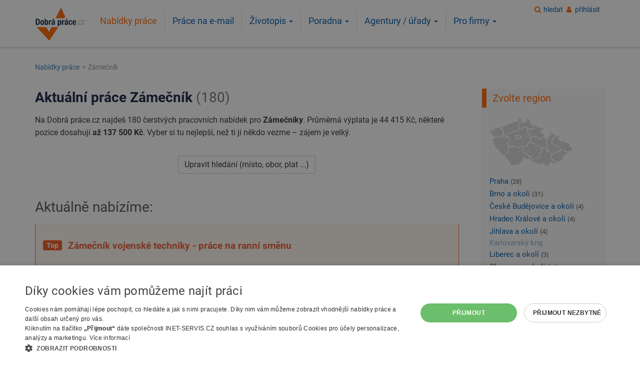

--- FILE ---
content_type: text/html; charset=UTF-8
request_url: https://www.dobraprace.cz/zamecnik/
body_size: 33435
content:
<!DOCTYPE html>
<html lang="cs">
<head>
        <script type="text/javascript" charset="UTF-8" src="//cdn.cookie-script.com/s/bd1a1dc707026345e1d03d29e9dc4dad.js"></script>
    
<!-- Global site tag (gtag.js) - Google Analytics -->
<script async src="https://www.googletagmanager.com/gtag/js?id=G-TJF18XZSDL"></script>
<script>
window.dataLayer = window.dataLayer || [];
function gtag(){dataLayer.push(arguments);}
gtag('js', new Date());
gtag('config', 'G-TJF18XZSDL', { cookie_flags: 'SameSite=None;Secure'});
gtag('config', 'AW-1067346124');</script><meta name="viewport" content="width=device-width,initial-scale=1" >
<meta http-equiv="Content-Type" content="text/html; charset=utf-8">
<meta name="theme-color" content="#ff6600"/>
<meta name="author" content="Dobrá práce.cz" >
<meta name="description" content="Nové pozice pro Zámečníky! Průměrná mzda 44 415 Kč, nejlépe placené nabídky až 137 500 Kč. Nečekej, některé zmizí ještě dnes." >
<meta name="keywords" content="práce, zaměstnání, volná místa, nabídka práce, pracovní, jobs " >
<meta name="verify-v1" content="5hgc9aJrR+fMXkXTH9xwGQ5PA7tZmw+rhi0C3xdHmRc=" >
<meta name="seznam-wmt" content="r669cS8F0R3djml02G8jqANcjXOPRSoQ" />
<meta name="robots" content="index,follow" >
<title>Práce Zámečník – nové nabídky, výplaty až 137 500 Kč - dnes 180 volných míst | DobráPráce.cz</title>
<link rel="shortcut icon" href="https://www.dobraprace.cz/favicon.ico">
<link href="https://www.dobraprace.cz/zamecnik/" rel="canonical">
<meta property="og:url" content="https://www.dobraprace.cz/zamecnik/">
<meta property="og:title" content="Práce Zámečník – nové nabídky, výplaty až 137 500 Kč - dnes 180 volných míst">
<meta property="og:type" content="article"/>
<meta property="og:description" content="Nové pozice pro Zámečníky! Průměrná mzda 44 415 Kč, nejlépe placené nabídky až 137 500 Kč. Nečekej, některé zmizí ještě dnes." >
<meta property="fb:app_id" content="171744169917140"/>
<meta property="og:site_name" content="Dobrá práce.cz">
<meta property="og:image" content="https://www.dobraprace.cz/images/dobraprace-logo-border2.png">
<link rel="apple-touch-icon" sizes="144x144" href="https://www.dobraprace.cz/images/apple-touch-icon-144x144-precomposed.png">
<link rel="apple-touch-icon" sizes="114x114" href="https://www.dobraprace.cz/images/apple-touch-icon-114x114-precomposed.png">
<link rel="apple-touch-icon" sizes="72x72" href="https://www.dobraprace.cz/images/apple-touch-icon-72x72-precomposed.png">
<link rel="apple-touch-icon" href="https://www.dobraprace.cz/images/apple-touch-icon-precomposed.png">
<meta name="apple-itunes-app" content="app-id=1550921839">

<link rel="preload" href="https://www.dobraprace.cz/fonts/dp-icons.woff2?2019103101" as="font" type="font/woff2" crossorigin="anonymous">
<script src="https://accounts.google.com/gsi/client" async></script>
    <script type="text/plain"
            data-cookiescript="accepted"
            data-cookiecategory="targeting">
        (function(c,l,a,r,i,t,y){
          c[a]=c[a]||function(){(c[a].q=c[a].q||[]).push(arguments)};
          t=l.createElement(r);t.async=1;t.src="https://www.clarity.ms/tag/t8k0y3sdup";
          y=l.getElementsByTagName(r)[0];y.parentNode.insertBefore(t,y);
        })(window, document, "clarity", "script", "t8k0y3sdup");
    </script>
    

<style>
@charset "utf-8";@-ms-viewport{width:device-width}@font-face{font-family:dp-icons;src:url(https://www.dobraprace.cz/fonts/dp-icons.eot?2019103101);src:url(https://www.dobraprace.cz/fonts/dp-icons.eot?2019103101#iefix) format('embedded-opentype'),url(https://www.dobraprace.cz/fonts/dp-icons.woff2?2019103101) format('woff2'),url(https://www.dobraprace.cz/fonts/dp-icons.woff?2019103101) format('woff'),url(https://www.dobraprace.cz/fonts/dp-icons.ttf?2019103101) format('truetype'),url(https://www.dobraprace.cz/fonts/dp-icons.svg?2019103101#dp-icons) format('svg');font-weight:400;font-style:normal;font-display:swap}.col-lg-5,.col-md-3,.col-sm-3,.col-sm-4,.col-sm-6,.col-xs-12{position:relative;min-height:1px;padding-left:15px;padding-right:15px}@font-face{font-family:dp-icons;src:url('https://www.dobraprace.cz/fonts/dp-icons.eot?2019103101');src:url('https://www.dobraprace.cz/fonts/dp-icons.eot?2019103101#iefix') format('embedded-opentype'),url('https://www.dobraprace.cz/fonts/dp-icons.woff2?2019103101') format('woff2'),url('https://www.dobraprace.cz/fonts/dp-icons.woff?2019103101') format('woff'),url('https://www.dobraprace.cz/fonts/dp-icons.ttf?2019103101') format('truetype'),url('https://www.dobraprace.cz/fonts/dp-icons.svg?2019103101#dp-icons') format('svg');font-weight:400;font-style:normal;font-display:swap}.h2,h1,h2{font-family:Roboto,Helvetica,Arial,sans-serif !important;font-weight:500;line-height:1.3;color:inherit}.h2,h1,h2{margin-top:22px;margin-bottom:11px}ul{margin-top:0;margin-bottom:11px}@media (min-width:992px){.col-md-3{float:left}.col-md-3{width:25%}.navbar .navbar-nav>li.dropdown>ul{display:block;opacity:0;visibility:hidden}}.nav>li>a{position:relative;display:block;padding:10px 15px}@media (min-width:768px){.navbar{border-radius:0}.navbar-collapse{width:auto;border-top:0;box-shadow:none}.navbar-collapse.collapse{display:block!important;height:auto!important;padding-bottom:0;overflow:visible!important}.navbar-toggle{display:none}.navbar-nav{float:left;margin:0}.navbar-nav>li{float:left}.navbar-nav>li>a{padding-top:14px;padding-bottom:14px}.content-col{float:left;width:75%}}.navbar-inverse .navbar-nav>li>a{color:#005aab}.clearfix:after,.clearfix:before,.container:after,.container:before,.nav:after,.nav:before,.navbar-collapse:after,.navbar-collapse:before,.navbar:after,.navbar:before,.page-header__inner:after,.page-header__inner:before,.row:after,.row:before{content:" ";display:table}.clearfix:after,.container:after,.nav:after,.navbar-collapse:after,.navbar:after,.page-header__inner:after,.row:after{clear:both}h1,h2{color:#142242}@media screen and (min-width:1200px){h1{font-size:32px}.search__title{font-size:28px}}@media screen and (min-width:992px) and (max-width:1199.98px){h1{font-size:30px}.search__title{font-size:30px}}@media screen and (min-width:768px) and (max-width:991.98px){h1{font-size:29px}.search__title{font-size:26px}}@media screen and (min-width:576px) and (max-width:767.98px){h1{font-size:27px}.search__title{font-size:25px}}@media screen and (max-width:575.98px){h1{font-size:23px}.search__title{font-size:23px}.h2,h2{font-size:22px}.content-col{padding-left:10px;padding-right:10px}}@media screen and (max-width:767.98px){.jobOffer{padding:22px 15px}.top .joboffer__datum-wrap{display:none}}@media screen and (min-width:768px){.jobOffer{padding:30px 15px}.joboffer__wage-wrap{float:left;margin-right:15px}.joboffer__regin-wrap{float:left;margin-right:15px}.joboffer__zadavatel-wrap{float:left;margin-right:15px}.joboffer__datum-wrap{text-align:right}.navbar-nav>li>a{border-left:1px solid #e0e0e0}}.navbar-nav>li>a{padding-bottom:10px;padding-top:10px;line-height:1.2em}@media screen and (min-width:768px) and (max-width:991.98px){.navbar-nav>li>a{font-size:1em;padding-left:10px;padding-right:10px}}@media screen and (max-width:767.98px){.joboffer__datum-wrap{margin-bottom:5px}#navbar{padding:0}.navbar-nav{margin:0;width:100%}.navbar-nav>li{border-bottom:1px solid #adacae}.navbar-nav>li>a{line-height:1.4em}.navbar-nav>li.active>a{color:#fff!important;background-color:#f60!important}.dropdown-menu{margin-left:0;margin-right:0;padding:0}.search__submit{display:block;width:100%}}.dropdown-menu li a{border:none;padding-top:.5em!important;padding-bottom:.5em!important;width:100%}@media screen and (min-width:768px){.page-header__logo{margin-bottom:12px;margin-top:12px}.navbar-toggle__wrap{display:none}}@media screen and (min-width:320.01px) and (max-width:767.98px){.page-header__logo{margin-bottom:10px;margin-left:30px;float:left;width:110px}.navbar-toggle__wrap{display:inline-block;float:right}}@media screen and (max-width:320px){.page-header__logo{text-align:center}.page-header__logo a{display:inline-block}.navbar-toggle__wrap{display:block;text-align:center}.navbar-toggle__wrap .navbar-toggle{display:inline-block;margin:0}.navbar-toggle__wrap .navbar-toggle+.navbar-toggle{margin-left:15px}}@media screen and (min-width:768px){.page-header__nav{margin-left:0;margin-bottom:10px;padding-left:0;padding-right:0}.page-header__nav #navbar{padding-left:0;padding-right:0}}@media screen and (max-width:767.98px){.page-header__nav{min-height:auto;z-index:9100}.page-header__nav #navbar{background:#fff;border:7px solid #d3d3d3;border-radius:3px;padding:7px}.page-header__nav{border:none;left:0;right:0;position:absolute;top:90px;width:auto;z-index:9100}}.gray{color:#777}@media screen and (min-width:768px){.user-login-box{position:absolute;right:10px;z-index:9}.content-band{padding-bottom:30px;padding-top:30px}.sidepanel__title-side-border{border-left:9px solid #f60;padding-top:.25em;padding-bottom:.25em;padding-left:12px;margin-left:-15px}}.breadcrumb{padding:10px 15px;margin-top:0;margin-bottom:0;list-style:none;background-color:#f5f5f5;border-radius:4px}html{font-family:sans-serif;-ms-text-size-adjust:100%;-webkit-text-size-adjust:100%}body{margin:0}header,nav{display:block}a{background-color:transparent}strong{font-weight:700}h1{margin:.67em 0}img{border:0}button,input,select{color:inherit;font:inherit;margin:0}button{overflow:visible}button,select{text-transform:none}button,input[type=submit]{-webkit-appearance:button}button::-moz-focus-inner,input::-moz-focus-inner{border:0;padding:0}input{line-height:normal}input[type=checkbox]{box-sizing:border-box;padding:0}*{-webkit-box-sizing:border-box;-moz-box-sizing:border-box;box-sizing:border-box}:after,:before{-webkit-box-sizing:border-box;-moz-box-sizing:border-box;box-sizing:border-box}html{font-size:16px}body{font-family:Roboto,Helvetica,Arial,sans-serif;font-size:16px;line-height:1.42857143;color:#333;background-color:#fff}button,input,select{font-family:inherit;font-size:inherit;line-height:inherit}a{color:#005aab;text-decoration:none}img{vertical-align:middle}.img-responsive{display:block;max-width:100%;height:auto}.h2,h1,h2,h3{font-family:Roboto,Helvetica,Arial,sans-serif;font-weight:500;line-height:1.3;color:inherit}.h2,h1,h2,h3{margin-bottom:11px}h3{font-size:24px}.small{font-size:87%}.text-center{text-align:center}ol,ul{margin-top:0;margin-bottom:11px}ul ul{margin-bottom:0}.container{margin-right:auto;margin-left:auto;padding-left:15px;padding-right:15px}@media (min-width:768px){.container{width:100%}}@media (min-width:992px){.container{width:970px}}@media (min-width:1200px){.container{width:1170px}}.row{margin-left:-15px;margin-right:-15px}.col-lg-5,.col-md-3,.col-sm-12,.col-sm-3,.col-sm-4,.col-sm-6,.col-xs-12{position:relative;min-height:1px;padding-left:15px;padding-right:15px}.col-xs-12{float:left}.col-xs-12{width:100%}@media (min-width:768px){.col-sm-12,.col-sm-3,.col-sm-4,.col-sm-6{float:left}.col-sm-12{width:100%}.col-sm-6{width:50%}.col-sm-4{width:33.33333333%}.col-sm-3{width:25%}}@media (min-width:992px){.col-md-3{float:left}.col-md-3{width:25%}.navbar .navbar-nav>li.dropdown>ul{display:block;opacity:0;visibility:hidden}}@media (min-width:1200px){.col-lg-5{float:left}.col-lg-5{width:41.66666667%}.col-lg-push-1{left:8.33333333%}}.fade{opacity:0}.collapse{display:none}.caret{display:inline-block;width:0;height:0;margin-left:2px;vertical-align:middle;border-top:4px dashed;border-right:4px solid transparent;border-left:4px solid transparent}.dropdown{position:relative}.dropdown-menu{position:absolute;top:100%;left:0;z-index:1000;display:none;float:left;min-width:160px;padding:5px 0;margin:2px 0 0;list-style:none;font-size:16px;text-align:left;background-color:#fff;border:1px solid #ccc;border:1px solid rgba(0,0,0,.15);border-radius:4px;-webkit-box-shadow:0 6px 12px rgba(0,0,0,.175);box-shadow:0 6px 12px rgba(0,0,0,.175);background-clip:padding-box}.dropdown-menu>li>a{display:block;padding:3px 20px;clear:both;font-weight:400;line-height:1.42857143;color:#333;white-space:nowrap}.nav{margin-bottom:0;padding-left:0;list-style:none}.nav>li{position:relative;display:block}.nav>li>a,.nav>li>span.nav-item{position:relative;display:block;padding:10px 15px}.navbar{position:relative;min-height:50px;margin-bottom:22px;border:1px solid transparent}.navbar-collapse{overflow-x:visible;padding-right:15px;padding-left:15px;border-top:1px solid transparent;box-shadow:inset 0 1px 0 rgba(255,255,255,.1);-webkit-overflow-scrolling:touch}@media (min-width:768px){.navbar{border-radius:0}.navbar-collapse{width:auto;border-top:0;box-shadow:none}.navbar-collapse.collapse{display:block!important;height:auto!important;padding-bottom:0;overflow:visible!important}.navbar-toggle{display:none}}.navbar-toggle{margin-right:15px;padding:9px 10px;margin-top:8px;margin-bottom:8px;background-color:transparent;background-image:none;border:1px solid transparent;border-radius:4px}.navbar-nav{margin:7px -15px}.navbar-nav>li>a{padding-top:10px;padding-bottom:10px;line-height:22px}@media (min-width:768px){.navbar-nav{float:left;margin:0}.navbar-nav>li{float:left}.navbar-nav>li>a{padding-top:14px;padding-bottom:14px}}.navbar-nav>li>.dropdown-menu{margin-top:0;border-top-right-radius:0;border-top-left-radius:0}.navbar-inverse{background-color:transparent;border-color:transparent}.navbar-inverse .navbar-nav>li>a,.navbar-inverse .navbar-nav>li>span.nav-item{color:#005aab}.navbar-inverse .navbar-nav>.active>a{color:#f60;background-color:transparent}.navbar-inverse .navbar-collapse{border-color:transparent}.breadcrumb{padding:10px 15px;margin-bottom:22px;list-style:none;background-color:#f5f5f5;border-radius:4px}.breadcrumb>li{display:inline-block}.breadcrumb>li+li:before{content:">";color:#6c757d;padding:0 5px 0 2px}.breadcrumb>.active{color:#777}.badge{display:inline-block;min-width:10px;padding:3px 7px;font-size:14px;font-weight:700;color:#fff;line-height:1;vertical-align:middle;white-space:nowrap;text-align:center;background-color:#777;border-radius:10px}.close{float:right;font-size:24px;font-weight:700;line-height:1;color:#000;text-shadow:0 1px 0 #fff;opacity:.2}button.close{padding:0;background:0 0;border:0;-webkit-appearance:none}.modal{display:none;overflow:hidden;position:fixed;top:0;right:0;bottom:0;left:0;z-index:1050;-webkit-overflow-scrolling:touch;outline:0}.modal.fade .modal-dialog{-webkit-transform:translate(0,-25%);-ms-transform:translate(0,-25%);-o-transform:translate(0,-25%);transform:translate(0,-25%)}.modal-dialog{position:relative;width:auto;margin:10px}.modal-content{position:relative;background-color:#fff;border:1px solid #999;border:1px solid rgba(0,0,0,.2);border-radius:6px;-webkit-box-shadow:0 3px 9px rgba(0,0,0,.5);box-shadow:0 3px 9px rgba(0,0,0,.5);background-clip:padding-box;outline:0}.modal-header{padding:15px;border-bottom:1px solid #e5e5e5}.modal-header .close{margin-top:-2px}.modal-title{margin:0;line-height:1.42857143}.modal-body{position:relative;padding:15px}.modal-footer{padding:15px;text-align:right;border-top:1px solid #e5e5e5}@media (min-width:768px){.modal-dialog{width:600px;margin:90px auto}.modal-content{-webkit-box-shadow:0 5px 15px rgba(0,0,0,.5);box-shadow:0 5px 15px rgba(0,0,0,.5)}.content-col{float:left;width:75%}}.clearfix:after,.clearfix:before,.container:after,.container:before,.modal-footer:after,.modal-footer:before,.modal-header:after,.modal-header:before,.nav:after,.nav:before,.navbar-collapse:after,.navbar-collapse:before,.navbar:after,.navbar:before,.page-header__inner:after,.page-header__inner:before,.row:after,.row:before{content:" ";display:table}.clearfix:after,.container:after,.modal-footer:after,.modal-header:after,.nav:after,.navbar-collapse:after,.navbar:after,.page-header__inner:after,.row:after{clear:both}.visible-xs{display:none!important}@media (max-width:767px){.sidebar-col .content-box .list-custom li a{padding-top:5px;padding-bottom:5px}.visible-xs{display:block!important}}h1,h2,h3{color:#142242}@media screen and (max-width:767.98px){h1{margin-top:.3em}}@media screen and (min-width:1200px){h1{font-size:32px}.search__title{font-size:28px}}@media screen and (min-width:992px) and (max-width:1199.98px){h1{font-size:30px}.search__title{font-size:26px}}@media screen and (min-width:768px) and (max-width:991.98px){h1{font-size:29px}.search__title{font-size:26px}}@media screen and (min-width:576px) and (max-width:767.98px){.navbar-nav>li>a{font-size:1.2em}h1{font-size:27px}.search__title{font-size:25px}}.search__title{font-weight:700}@media screen and (max-width:575.98px){h1{font-size:25px}.search__title{font-size:23px}}.search__title span{color:#777;font-weight:400}.h2,h2{margin-top:1em;margin-bottom:.5em}@media screen and (min-width:1200px){.h2,h2{font-size:28px}}@media screen and (min-width:992px) and (max-width:1199.98px){.h2,h2{font-size:26px}}@media screen and (min-width:768px) and (max-width:991.98px){.h2,h2{font-size:26px}}@media screen and (min-width:576px) and (max-width:767.98px){.h2,h2{font-size:23px}}p{line-height:1.6;margin:0 0 .75em}.content-col{position:relative;min-height:1px;padding-left:15px;padding-right:15px}@media screen and (max-width:575.98px){.h2,h2{font-size:22px}.content-col{padding-left:15px;padding-right:15px}}.sidebar-col{position:relative;min-height:1px;padding-left:15px;padding-right:15px}@media (min-width:768px){.sidebar-col{float:left;width:25%}}@media screen and (min-width:768px){.sidebar-col{padding-left:30px}}@media screen and (max-width:575.98px){.sidebar-col{padding-left:10px;padding-right:10px}}[class*=" icon-"]:before,[class^=icon-]:before{font-family:dp-icons;font-style:normal;font-weight:400;speak:none;display:inline-block;text-decoration:inherit;width:1em;margin-right:.333em;text-align:center;font-variant:normal;text-transform:none;line-height:1em;margin-left:.2em;-webkit-font-smoothing:antialiased;-moz-osx-font-smoothing:grayscale}.icon-location:before{content:'\e802'}.icon-user:before{content:'\e803'}.icon-mobile-search:before,.icon-search:before{content:'\e809'}.icon-wage:before{content:'\e80b'}.icon-menu-button:before{content:'\f0c9'}.icon-firma-zadavatel:before{content:'\f275'}.icon-mobile-search:before{display:block;color:#f60;margin-bottom:.2em;padding:.09em 0;font-size:2em}.icon-menu-button:before{background-color:#f60;color:#fff;display:block;font-size:1.7em;margin-right:.2em;margin-bottom:.2em;padding:.2em .3em;width:auto}.icon--orange:before{color:#f60}@media screen and (min-width:768px){.icon--orange-gray-light:before{color:#cba891}}.btn{display:inline-block;margin-bottom:0;font-weight:400;text-align:center;vertical-align:middle;touch-action:manipulation;background-image:none;border:1px solid transparent;white-space:nowrap;padding:6px 12px;font-size:16px;line-height:1.42857143;border-radius:4px}.btn-default{color:#333;background-color:#fff;border-color:#ccc}.btn-primary{color:#fff;background-color:#f60;border-color:#e65c00}.breadcrumb{font-size:.9em}@media screen and (min-width:768px){.breadcrumb{opacity:.8;background:0 0}}@media screen and (max-width:767.98px){.icon--orange-gray-light:before{color:#f60}.breadcrumb{opacity:.9;overflow-x:scroll;white-space:nowrap;-webkit-overflow-scrolling:touch;padding:.66em;margin-bottom:1rem}}.checkboxFilter:not(:checked)~ul .checkboxFilter__hide{display:none;visibility:hidden;opacity:0}.content-box{border:1px solid #dce1e9;padding:10px 15px;-webkit-box-shadow:none;box-shadow:none}.content-box h2{color:#f60;margin-top:.3em}.sidebar-col .content-box{border:1px solid #f0f0f0;border-top:none;background-color:#fafafa;padding:0 5px 10px 15px}.sidebar-col .content-box:first-child{margin-top:22px}.sidebar-col .content-box h2{margin-top:0}.sidebar-col .content-box .list-custom li a{display:inline-block;padding-top:2px;padding-bottom:2px}.map{background:url(https://www.dobraprace.cz/images/web/mapa/bg-mapa.png) no-repeat;height:99px;width:167px}@media screen and (min-width:768px) and (max-width:991.98px){.map--nabidka-prace{display:none}.navbar-nav>li>a,.navbar-nav>li>span.nav-item{font-size:1em;padding-left:10px;padding-right:10px}}#mapacr{background:url(https://www.dobraprace.cz/images/web/mapa/bg-mapa.png) top left no-repeat;display:block;font-size:1px;height:99px;padding:0;width:167px;z-index:10000}#mapacr img{border:none;margin:0;padding:0;z-index:1}#mapacr map,#mapacr map area{outline:0}label{display:inline-block;max-width:100%;margin-bottom:5px}input[type=checkbox]{margin:4px 0 0;line-height:normal}.form-control{display:block;width:100%;height:36px;padding:6px 12px;font-size:16px;line-height:1.42857143;color:#555;background-color:#fff;background-image:none;border:1px solid #ccc;border-radius:4px;-webkit-box-shadow:inset 0 1px 1px rgba(0,0,0,.075);box-shadow:inset 0 1px 1px rgba(0,0,0,.075)}.form-control::-moz-placeholder{color:#999;opacity:1}.form-control:-ms-input-placeholder{color:#999}.form-control::-webkit-input-placeholder{color:#999}.form-control::-ms-expand{border:0;background-color:transparent}.checkbox-inline input[type=checkbox]{position:absolute;margin-left:-20px}.checkbox-inline{position:relative;display:inline-block;padding-left:20px;margin-bottom:0;vertical-align:middle;font-weight:400}input[type=text],select{display:block;width:100%;height:36px;padding:6px 12px;font-size:16px;line-height:1.42857143;color:#555;background-color:#fff;background-image:none;border:1px solid #ccc;border-radius:4px;-webkit-box-shadow:inset 0 1px 1px rgba(0,0,0,.075);box-shadow:inset 0 1px 1px rgba(0,0,0,.075)}input[type=text]::-moz-placeholder,select::-moz-placeholder{color:#999;opacity:1}input[type=text]:-ms-input-placeholder,select:-ms-input-placeholder{color:#999}input[type=text]::-webkit-input-placeholder,select::-webkit-input-placeholder{color:#999}input[type=text]::-ms-expand,select::-ms-expand{border:0;background-color:transparent}.jobOffer{border-top:1px solid #d3d3d3}@media screen and (max-width:767.98px){.sidebar-col .content-box .list-custom li a{padding-top:5px;padding-bottom:5px}.jobOffer{padding:22px 15px}.top .joboffer__datum-wrap{display:none}}@media screen and (min-width:768px){.jobOffer{padding:30px 15px}.joboffer__wage-wrap{float:left;margin-right:15px}}.jobOffer.top{border-left:1px solid #f46323;border-right:1px solid #f46323}.jobOffer.top{border-top:none;background:#e8eef6}.jobOffer__title-wrap{position:relative;min-height:1px;padding-left:15px;padding-right:15px;margin-bottom:10px}.jobOffer.top .jobOffer__title-wrap{position:relative;min-height:1px;padding-left:15px;padding-right:15px;margin-bottom:10px}@media (min-width:768px){.jobOffer__title-wrap{float:left;width:75%}.jobOffer.top .jobOffer__title-wrap{float:left;width:100%}}@media (min-width:1200px){.jobOffer__title-wrap{float:left;width:83.33333333%}.jobOffer.top .jobOffer__title-wrap{float:left;width:100%}}.joboffer__wage-wrap{color:#309a35}.joboffer__datum-wrap{position:relative;min-height:1px;padding-left:15px;padding-right:15px}@media (min-width:768px){.joboffer__datum-wrap{float:left;width:25%}}@media (min-width:1200px){.joboffer__datum-wrap{float:left;width:16.66666667%}}@media screen and (min-width:768px){.joboffer__regin-wrap{float:left;margin-right:15px}.joboffer__zadavatel-wrap{float:left;margin-right:15px}.joboffer__datum-wrap{text-align:right}.navbar-nav>li>a,.navbar-nav>li>span.nav-item{border-left:1px solid #e0e0e0}}.joboffer__title{color:#01609d;font-size:1.2em;font-weight:700}.joboffer__title:visited{color:#757575}.top .joboffer__title{color:#ea5a30}.top.jobOffer .joboffer__title:visited{color:#757575}.joboffer__region{font-weight:700;overflow:hidden;text-overflow:ellipsis;white-space:nowrap}.joboffer__zadavatel{overflow:hidden;text-overflow:ellipsis;white-space:nowrap}.badge-top{background-color:#f2561e;border-radius:.25em;margin-top:-6px;margin-right:8px}.list-custom{list-style:none;padding:0}#navbar>ul{display:inline-block;float:none}.navbar-nav>li>a,.navbar-nav>li>span.nav-item{padding-bottom:10px;padding-top:10px;line-height:1.2em}@media screen and (min-width:576px) and (max-width:767.98px){.navbar-nav>li>a,.navbar-nav>li>span.nav-item{font-size:1.2em}}.navbar-nav>li:first-of-type a{border:none}@media screen and (max-width:767.98px){.joboffer__datum-wrap{margin-bottom:5px}#navbar{padding:0}.navbar-nav{margin:0;width:100%}.navbar-nav>li{border-bottom:1px solid #adacae}.navbar-nav>li>a,.navbar-nav>li>span.nav-item{line-height:1.4em}.navbar-nav>li.active>a{color:#fff!important;background-color:#f60!important}.dropdown-menu{margin-left:0;margin-right:0;padding:0}}.dropdown-menu li{width:100%}.dropdown-menu li a,.dropdown-menu li span.nav-item{border:none;padding-top:.5em!important;padding-bottom:.5em!important;width:100%}@media screen and (min-width:992px) and (max-width:1199.98px),screen and (min-width:768px) and (max-width:991.98px){.dropdown--for-companies .dropdown-menu{left:auto;right:0}}.modal-title{display:inline}.modal-header{padding:15px;border-bottom:1px solid #e5e5e5;background-color:#ea5a30;-webkit-border-top-left-radius:5px;-webkit-border-top-right-radius:5px;-moz-border-radius-topleft:5px;-moz-border-radius-topright:5px;border-top-left-radius:5px;border-top-right-radius:5px;color:#fff}.modal-header h3{text-shadow:1px 1px 1px #75360c;color:#fff!important;font-size:24px}@media screen and (min-width:768px) and (max-width:991.98px),screen and (min-width:768px){.row{margin-left:-15px;margin-right:-15px}}.search__input-wrap{margin-bottom:15px}.search__submit{font-size:1.4em}@media screen and (min-width:768px){.search__submit{padding-left:5em;padding-right:5em}}@media screen and (max-width:767.98px){.search__submit{display:block;width:100%}}.advanced_search .search__more{display:block;text-align:center}.advanced_search--dark .search__label{color:#aab9d4}.advanced_search--dark .search__more a{color:#aab9d4;text-decoration:underline}.page-header__logo{margin-bottom:5px}@media screen and (min-width:768px) and (max-width:991.98px),screen and (min-width:992px) and (max-width:1199.98px),screen and (min-width:1200px){.page-header__logo{float:left;min-height:1px;position:relative;padding-left:15px;padding-right:15px;width:11%}}@media screen and (min-width:768px){.page-header__logo{margin-bottom:12px;margin-top:12px}.navbar-toggle__wrap{display:none}}@media screen and (max-width:767.98px){.page-header__logo{margin-top:10px}}@media screen and (max-width:400px){.page-header__logo a{display:inline-block;max-width:105px}}@media screen and (min-width:320.01px) and (max-width:767.98px){.page-header__logo{margin-bottom:10px;margin-left:30px;float:left;width:110px}.navbar-toggle__wrap{display:inline-block;float:right}}@media screen and (max-width:320px){.page-header__logo{text-align:center}.page-header__logo a{display:inline-block}.navbar-toggle__wrap{display:block;text-align:center}.navbar-toggle__wrap .navbar-toggle{display:inline-block;margin:0}.navbar-toggle__wrap .navbar-toggle+.navbar-toggle{margin-left:15px}}.page-header__nav{float:left;width:100%;position:relative;min-height:1px;padding-left:15px;padding-right:15px;font-size:1.1em}@media (min-width:768px){.page-header__nav{float:left;width:100%}}@media (min-width:992px){.page-header__nav{float:left;width:83.33333333%}}@media (min-width:1200px){.page-header__nav{float:left;width:83.33333333%}}@media screen and (min-width:768px){.page-header__nav{margin-left:0;margin-bottom:10px;padding-left:0;padding-right:0}.page-header__nav #navbar{padding-left:0;padding-right:0}}@media screen and (min-width:768px) and (max-width:991.98px){.page-header__nav{margin-bottom:0;margin-top:0;text-align:center}}@media screen and (min-width:992px) and (max-width:1199.98px){.page-header__nav{margin-top:1.7em;margin-bottom:5px;font-size:1.05em}}@media screen and (min-width:1200px){.page-header__nav{margin-top:1.2em}}@media screen and (max-width:767.98px){.page-header__nav{min-height:auto;z-index:9100}.page-header__nav #navbar{background:#fff;border:7px solid #d3d3d3;border-radius:3px;padding:7px}.page-header__nav{border:none;left:0;right:0;position:absolute;top:90px;width:auto;z-index:9100}}@media (max-width:250px){.page-header__nav #navbar{padding:0;margin-left:-15px;margin-right:-15px}}.page-header__inner{margin-left:-15px;margin-right:-15px;position:relative}.page-footer h3{font-size:1.2em;padding-top:1rem}.user-login-box{margin-top:10px;text-align:right;padding-left:15px;padding-right:15px}@media screen and (max-width:767.98px){body:not(.keep-user-menu-xs) .user-login-box{display:none}}.content-band--blue{background:#142242;color:#fff}.sidepanel__title{font-size:1.25em;line-height:1.4em;margin-bottom:1em}@media screen and (min-width:768px){.user-login-box{position:absolute;right:10px;z-index:9}.content-band{padding-bottom:30px;padding-top:30px}.sidepanel__title-side-border{border-left:9px solid #f60;padding-top:.25em;padding-bottom:.25em;padding-left:12px;margin-left:-15px}}.js-link{position:relative;display:inline-block;white-space:nowrap;color:#005aab}.font-size-94{font-size:.94em}.mt-0{margin-top:0}.mb-05{margin-bottom:.5em}.mb-10{margin-bottom:1em}.mb-15{margin-bottom:1.5em}.mt-15{margin-top:1.5em}.mb-20{margin-bottom:2em}.mb-30{margin-bottom:3em}.py-0{padding-bottom:0}.py-0{padding-top:0}.px-0{padding-left:0}.px-0{padding-right:0}.text-orange{color:#f60}.dnone{display:none}.clear:after{content:"";display:table;clear:both}.cleaner{clear:both;font-size:1px;line-height:1px;height:1px;margin:0;padding:0}.gray{color:#555}.spinner{border:12px solid #e3e3e3;border-top:12px solid #f60;border-radius:50%;width:80px;height:80px;margin-left:-40px;animation:1s linear infinite spin;display:none;position:fixed;top:20%;left:50%;z-index:99999!important}.header__divider{background-color:#fff}@media screen and (min-width:768px){.header__divider{border-bottom:1px solid #dfdfdf;-webkit-box-shadow:0 4px 4px 0 #bababa;box-shadow:0 0 4px 0 #bababa;margin-bottom:20px}}@keyframes spin{0%{transform:rotate(0)}100%{transform:rotate(360deg)}}.search__input-wrap .form-control{height:48px}@media screen and (min-width:768px)
.header-app-stripe{background-color:#f5f5f5;border-bottom:2px solid #ccc;padding-top:1.1em;padding-bottom:.5em;margin-bottom:1.5em}.header-app-stripe .row{margin-left:0!important;margin-right:0!important}.header-app-stripe .close-stripe{display:block;border-radius:50%;padding:3px;width:18px;height:18px;line-height:9px;border:2px solid #666;color:#fff;background-color:#666;position:absolute;top:10px;left:10px;z-index:10001}.header-app-stripe .close-stripe:hover{font-weight:700;text-decoration:none}.header-app-stripe .middle{font-size:12px}.header-app-stripe .middle strong{font-size:16px}.mobile-square{text-align:center;margin:0 auto}.pr-05,.px-05{padding-right:.5em}.pl-05,.px-05{padding-left:.5em}.col-xs-3{width:25%}.pr-05,.px-05{padding-right:.5em}.pl-05,.px-05{padding-left:.5em}.col-xs-5{width:41.66666667%}.pr-05,.px-05{padding-right:.5em}.pl-05,.px-05{padding-left:.5em}.mt-10,.my-10{margin-top:1em}.col-xs-4{width:33.33333333%}.col-xs-1,.col-xs-10,.col-xs-11,.col-xs-12,.col-xs-2,.col-xs-3,.col-xs-4,.col-xs-5,.col-xs-6,.col-xs-7,.col-xs-8,.col-xs-9{float:left}  h1 small,.h1 small,h2 small,.h2 small,h3 small,.h3 small,h1 .small,.h1 .small,h2 .small,.h2 .small,h3 .small,.h3 .small{font-size: 65%;}
.breadcrumb{padding:10px 15px;margin-top:0;margin-bottom:0;list-style:none;background-color:#f5f5f5;border-radius:4px}.breadcrumb>li{display:inline-block}.breadcrumb>li+li:before{content:">";color:#6c757d;padding:0 5px 0 2px}.breadcrumb>.active{color:#777}.breadcrumb{font-size:.9em;-webkit-transition:opacity .5s linear;-o-transition:opacity .5s linear;transition:opacity .5s linear}@media screen and (min-width:768px){.breadcrumb{opacity:.8;filter:alpha(opacity=80);background:0 0}}@media screen and (max-width:767.98px){.breadcrumb{opacity:.9;filter:alpha(opacity=90);overflow-x:scroll;white-space:nowrap;-webkit-overflow-scrolling:touch;padding:.66em;margin-bottom:1rem}}.breadcrumb:hover{opacity:1;filter:alpha(opacity=100)}
@media screen and (max-width: 767.98px) {h1{margin-top:.3em}.breadcrumb {padding: .66em;margin-bottom: 0;}.advanced-search-wrapper {margin-top: .8rem;margin-bottom: 1rem;}.header-actual-offer{margin-top:0}}
.regions a.inactive,div.inactive{color: #82abd0}
.regions div.inactive{cursor: not-allowed}
</style>


<script type='application/ld+json'>
{
    "name": "Dobrápráce.cz",
    "url": "https://www.dobraprace.cz/",
    "potentialAction": {
        "@type": "SearchAction",
        "target": "https://www.dobraprace.cz/nabidka-prace/?search=1&text_what={search_term_string}",
        "query-input": "required name=search_term_string"
    },
    "@context": "https://schema.org",
    "@type": "WebSite"
}
</script>
<script type='application/ld+json'>
{
    "itemListElement": [
        {
            "@type": "ListItem",
            "position": 1,
            "name": "Dobrá práce.cz",
            "item": "https://www.dobraprace.cz/"
        },
        {
            "@type": "ListItem",
            "position": 2,
            "name": "Nabídky práce",
            "item": "https://www.dobraprace.cz/nabidka-prace/"
        },
        {
            "@type": "ListItem",
            "position": 3,
            "name": "Zámečník",
            "item": "https://www.dobraprace.cz/zamecnik/"
        }
    ],
    "@context": "https://schema.org",
    "@type": "BreadcrumbList"
}
</script>
</head>


<body class="quicksearch no-js testX media-testX desaturationX">

<header id="page-header" class="">
    <div class="header__divider">
        <div class="spinner" id="spinner"></div>
        <div class="container">
            <div id="js-header-responsitivity" class="page-header__inner">
                <div class="page-header__logo">
                    <a class="img-responsive" href="https://www.dobraprace.cz/">
                        <img class="img-responsive" src="[data-uri]" width="105" height="74" data-png="https://www.dobraprace.cz/images/dobra-prace-logo.png" alt="Logo Dobrá práce" />
                    </a>
                </div>


                <div class="navbar-toggle__wrap">
                    <button class="navbar-toggle collapsed search-bar" type="button" data-toggle="collapse" data-parent="#js-header-responsitivity" id="advanced_search__trigger_header_mobile">
                        <span class="icon-mobile-search icon--orange"></span>
                        <span class="text-orange">Hledat</span>
                    </button>

                    <button class="navbar-toggle collapsed" type="button" data-toggle="collapse" data-parent="#js-header-responsitivity" data-target="#navbar">
                        <div class="navbar-toggler-icon" id="nav-icon3">
                            <span></span><span></span><span></span><span></span>
                        </div>
                        <span class="text-orange">Menu</span>
                    </button>

                </div>


                <div class="user-login-box small">
                    <a id="advanced_search__trigger_header" href="#advanced_search"><span class="icon-search icon--orange"></span>hledat</a>
                        <span data-href="https://www.dobraprace.cz/user/login/" role="link" tabindex="0" class="nav-item js-link"><span class="icon-user icon--orange"></span>přihlásit</span>
                    </div>


                <nav class="page-header__nav panel navbar navbar-inverse">

                    <div id="navbar" class="collapse navbar-collapse">
                        <ul class="nav navbar-nav">
                            <li class="active">
                                <a href="https://www.dobraprace.cz/nabidka-prace/" title="">Nabídky práce</a>
                            </li>
                            <li class="">
                                <span data-href="https://www.dobraprace.cz/jobs-odber.php" role="link" tabindex="0" class="nav-item js-link">Práce na e-mail</span>
                            </li>
                            <li class="dropdown ">
                                <a class="dropdown-toggle" href="https://www.dobraprace.cz/zivotopis-hledam-praci.php" title="" data-toggle="dropdown" role="button" aria-expanded="false">Životopis <span class="caret"></span></a>
                                <ul class="nav navbar-nav dropdown-menu " role="menu">
                                    <li>
                                        <span data-href="https://www.dobraprace.cz/zivotopis-hledam-praci.php" role="link" tabindex="0" class="nav-item js-link">Vložit životopis</span>
                                    </li>
                                    <li>
                                        <a href="https://www.dobraprace.cz/zivotopis-vzor.php" >Životopis vzor</a>
                                    </li>
                                    <li>
                                                                                    <span data-href="https://www.dobraprace.cz/user/login/" role="link" tabindex="0" class="nav-item js-link">Editace mého životopisu</span>
                                            
                                    </li>
                                    <li>
                                        <span data-href="https://www.dobraprace.cz/user/forgot-password/" role="link" tabindex="0" class="nav-item js-link">Zapomenuté heslo</span>
                                    </li>
                                </ul>
                            </li>

                            <li class="dropdown ">
                                <span data-href="https://www.dobraprace.cz/poradna.php" data-toggle="dropdown" role="button" aria-expanded="false" tabindex="0" class="dropdown-toggle nav-item js-link">Poradna <span class="caret"></span></span>
                                <ul class="nav navbar-nav dropdown-menu " role="menu">
                                    <li>
                                        <span data-href="https://www.dobraprace.cz/zivotopis-vzor.php" role="link" tabindex="0" class="nav-item js-link">Jak napsat životopis</span>
                                    </li>
                                    <li>
                                        <span data-href="https://www.dobraprace.cz/zivotopis-vzor.php" role="link" tabindex="0" class="nav-item js-link">Vzor životopisu</span>
                                    </li>
                                    <li>
                                        <span data-href="https://www.dobraprace.cz/vyber-personalni-agentury.php" role="link" tabindex="0" class="nav-item js-link">Vybíráme personální agenturu</span>
                                    </li>
                                    <li>
                                        <span data-href="https://www.dobraprace.cz/jak-se-chovat-u-pohovoru.php" role="link" tabindex="0" class="nav-item js-link">Jak se chovat u pohovoru</span>
                                    </li>
                                </ul>
                            </li>
                            <li class="dropdown ">
                                <span data-href="https://www.dobraprace.cz/personalni-agentury/" data-toggle="dropdown" role="button" aria-expanded="false" tabindex="0" class="dropdown-toggle nav-item js-link">Agentury / úřady <span class="caret"></span></span>
                                <ul class="nav navbar-nav dropdown-menu " role="menu">
                                    <li>
                                        <span data-href="https://www.dobraprace.cz/personalni-agentury/" role="link" tabindex="0" class="nav-item js-link">Agentury práce</span>
                                    </li>
                                    <li>
                                        <span data-href="https://www.dobraprace.cz/pracovni-urady/" role="link" tabindex="0" class="nav-item js-link">Pracovní úřady</span>
                                    </li>
                                </ul>
                            </li>

                            <li class="dropdown dropdown--for-companies ">
                                <a class="dropdown-toggle" href="https://www.dobraprace.cz/pro-firmy.php" title="" data-toggle="dropdown" data-display="static" role="button" aria-expanded="false">Pro firmy <span class="caret"></span></a>
                                <ul class="nav navbar-nav dropdown-menu" role="menu">
                                    <li>
                                        <span data-href="https://www.dobraprace.cz/cenik.php" role="link" tabindex="0" class="nav-item js-link">Ceník</span>
                                    </li>
                                    <li>
                                        <span data-href="https://www.dobraprace.cz/hledam-zamestnance.php" role="link" tabindex="0" class="nav-item js-link">Hledat zaměstnance</span>
                                    </li>
                                    <li>
                                        <span data-href="https://www.dobraprace.cz/jak-napsat-pracovni-inzerat.php" role="link" tabindex="0" class="nav-item js-link">Jak napsat pracovní inzerát</span>
                                    </li>
                                    <li>
                                        <span data-href="https://www.dobraprace.cz/admin/login/" role="link" tabindex="0" class="nav-item js-link">Přihlásit do administrace</span>
                                    </li>
                                                                    </ul>
                            </li>

                            <li class="dropdown visible-xs">
                                                                    <span data-href="https://www.dobraprace.cz/user/login/" role="link" tabindex="0" class="nav-item js-link text-right"><span class="icon-user icon--orange icon--hover-white">Přihlásit</span></span>
                                                                </li>
                        </ul>
                                                    <div id="g_id_onload"
                                 data-type="user"
                                 data-client_id="1006772993079-79va1t9ep87tmd38nqr96no3giekj1oi.apps.googleusercontent.com"
                                 data-callback="handleCredentialResponse">
                            </div>
                                            </div>
                </nav>


            </div>
        </div>

        
        
        <div class="content-band content-band--blue px-0 py-0"><div class="container"><div id="advanced_search" class="advanced_search advanced_search--dark dnone">
    <div class="minh-abs blue-links-on-page">
        <h2 class="search__title text-center h2 mb-20">Najděte si dobrou práci...</h2>

        <form id="form--search" class="row form--search" action="https://www.dobraprace.cz/" method="post" >


            <div class="search__input-wrap category col-sm-6 col-lg-5 col-lg-push-1">

                <label class="search__label col-form-label" for="text_what_jobs">Vyberte obor nebo napište název pozice</label><br>
                <input id="text_what_search" class="form-control text ui-autocomplete-input" name="category" type="text" value="" autocomplete="off" placeholder="+ přidat">
                            </div>


            <div class="search__input-wrap district col-sm-6 col-lg-5 col-lg-push-1">
                <label class="search__label col-form-label" for="text_where_jobs">Vyberte region nebo okres</label><br>
                <input id="text_where_search" class="form-control text ui-autocomplete-input" name="region" type="text" value="" autocomplete="off" placeholder="+ přidat">
                            </div>
            <div class="clearfix"></div>
                <div class="search__more">
                    <a id="advanced_search_more_content__trigger" href="#">Rozšířené vyhledávání</a>
                </div>
            <div class="clearfix mb-10"></div>

            <div id="advanced_search_more_content" class="col-xs-12  dnone">
                <div class="row">
                    <div class="search__input-wrap minimal_salary col-sm-4 search__row-3cols">
                        <label class="search__label col-form-label" for="frmsearchForm-minimal_salary">Minimální mzda</label><br>
                        <select class="form-control" name="minimal_salary" id="frmsearchForm-minimal_salary" data-nette-empty-value="">
                            <option value="" selected="">-- nerozhoduje --</option>
                                    <option value="20000" >20 000 Kč (125 Kč/hod)</option>
                                    <option value="25000" >25 000 Kč (150 Kč/hod)</option>
                                    <option value="30000" >30 000 Kč (180 Kč/hod)</option>
                                    <option value="40000" >40 000 Kč (250 Kč/hod)</option>
                                    <option value="50000" >50 000 Kč (310 Kč/hod)</option>
                                    <option value="60000" >60 000 Kč (370 Kč/hod)</option>
                                    <option value="80000" >80 000 Kč (500 Kč/hod)</option>
                        </select>
                    </div>
                    <div class="search__input-wrap minimal_education col-sm-4 search__row-3cols">
                        <label class="search__label col-form-label" for="frmsearchForm-minimal_education">Požadované vzdělání</label><br>
                        <select class="form-control" name="minimal_education" id="frmsearchForm-minimal_education" data-nette-empty-value="">
                            <option value="" selected="">-- nerozhoduje --</option>
                                    <option value="1" >Základní</option>
                                    <option value="2" >Středoškolské - výuční list</option>
                                    <option value="3" >Středoškolské - maturita</option>
                                    <option value="4" >Vyšší</option>
                                    <option value="5" >Vysokoškolské - bakalářské</option>
                                    <option value="6" >Vysokoškolské - magisterské</option>
                        </select>
                    </div>

                    <div class="search__input-wrap suitable_for col-sm-4 search__row-3cols">
                        <label class="search__label col-form-label" for="frmsearchForm-suitable_for">Vhodné pro</label><br>
                        <select class="form-control" name="suitable_for" id="frmsearchForm-suitable_for" data-nette-empty-value="">
                            <option value="" selected="">-- nerozhoduje --</option>
                                    <option value="1" >Bez praxe</option>
                                    <option value="3" >Důchodce</option>
                                    <option value="2" >Rodičovská dovolená</option>
                                    <option value="4" >OZP/ZPS</option>
                                    <option value="6" >Jen ranní směna</option>
                                    <option value="5" >Ukrajina</option>
                        </select>
                    </div>

                    <div class="clearfix mb-10"></div>

                    <div class="search__input-wrap homeoffice col-sm-3 col-md-3 search__row-4cols">
                        <label class="search__label checkbox-inline" for="frmsearchForm-homeoffice"><input type="checkbox" class="search__checkbox" name="homeoffice" id="frmsearchForm-homeoffice" value="1" >
                            práce z domu</label>
                    </div>
                    <div class="search__input-wrap accommodation col-sm-3 col-md-3 search__row-4cols">
                        <label class="search__label checkbox-inline" for="frmsearchForm-accommodation"><input type="checkbox" class="search__checkbox " name="accommodation" id="frmsearchForm-accommodation" value="1" >
                            s ubytováním</label>
                    </div>
                    <div class="search__input-wrap part_time col-sm-3 col-md-3 search__row-4cols">
                        <label class="search__label checkbox-inline" for="frmsearchForm-part_time"><input type="checkbox" class="search__checkbox " name="part_time" id="frmsearchForm-part_time" value="1" >
                            částečný úvazek</label>
                    </div>
                    <div class="search__input-wrap with_salary col-sm-3 col-md-3 search__row-4cols">
                        <label class="search__label checkbox-inline" for="frmsearchForm-with_salary"><input type="checkbox" class="search__checkbox " name="with_salary" id="frmsearchForm-with_salary" value="1" >
                            se zveřejněnou mzdou</label>
                    </div>
                </div>
            </div>

            <div class="search__input-wrap col-xs-12 text-center">
                <input type="submit" class="btn btn-primary search__submit" name="search" id="frmsearchForm-save" value="Vyhledat">
            </div>

        </form>


        
                                                        
            </div>

</div></div></div>      

        </div>

</header>

<div class="page-content-wrap">
  <div class=" container mb-30" itemscope itemtype="http://schema.org/WebSite">

  <div id="under_menu_search_box"></div>

  <div class="row">
      <div class="col-12">
          <nav aria-label="breadcrumb">
        <ol class="breadcrumb">
                        <li class="breadcrumb-item"><a href="https://www.dobraprace.cz/nabidka-prace/" >Nabídky práce</a></li>
                        <li class="breadcrumb-item active" aria-current="page">Zámečník</li>
        </ol>
</nav>      </div>
  </div>
  


  



<div class="row">
    <div id="content" class="content-col minh-abs blue-links-on-page">
        <div class="content-top-text">
            <h1 class="search__title mb-05">Aktuální práce Zámečník  <span>(180)</span>
                
            </h1>

                <p>Na Dobrá práce.cz najdeš 180 čerstvých pracovních nabídek pro <strong>Zámečníky</strong>. Průměrná výplata je 44 415 Kč, některé pozice dosahují <strong>až 137 500 Kč</strong>. Vyber si tu nejlepší, než ti ji někdo vezme – zájem je velký.</p>

            <div class="col-sm-12 text-center advanced-search-wrapper">
                <a href="#advanced_search" id="advanced_search__trigger_body" class="btn btn-default btn-large">Upravit hledání (místo, obor, plat ...)</a>
            </div>



            

            <div class="cleaner"></div>
        </div>

        <div id="offer"></div>
                <h2 class="gray left header-actual-offer">Aktuálně nabízíme:</h2>
        
        <div class="cleaner"></div>





<div class="jobOffer top" id="job1960203"  data-url="https://www.dobraprace.cz/1960203-zamecnik-vojenske-techniky-prace-na-ranni-smenu.html">
    <div class="row">

        <div class="jobOffer__title-wrap">
            <span class="badge badge-top">Top</span>

            <a class="joboffer__title" href="https://www.dobraprace.cz/1960203-zamecnik-vojenske-techniky-prace-na-ranni-smenu.html">
                Zámečník vojenské techniky - práce na ranní směnu
                
            </a>
        </div>

        <div class="joboffer__datum-wrap">
                &nbsp;
        </div>

        <div class="clear"></div>
    </div>
    <div class="joboffer__regin-wrap">
        <div class="joboffer__region" title="Šternberk (okres Olomouc) (místo pracoviště)"><span class="icon-location icon--orange-gray-light"></span> Šternberk (okres Olomouc)</div>
    </div>


        <div class="joboffer__zadavatel-wrap">
            <div class="joboffer__zadavatel" title="Zadavatel: PRAGMA personální agentura s.r.o."><span class="icon-firma-zadavatel icon--orange-gray-light"></span> PRAGMA personální agentura s.r.o.</div>
        </div>


        <div class="joboffer__more-info-wrap">

            <span class="dark-gray"><span class="icon-accommodation icon--orange-gray-light"></span> Možnost ubytování</span> 
            <span class="gray"><span class="icon-attention icon--orange-gray-light"></span> Nástup ihned</span>
        </div>
        


    <div class="clear"></div>
</div>



                



<div class="jobOffer" id="job1954466"  data-url="https://www.dobraprace.cz/1954466-strojnik.html">
    <div class="row">

        <div class="jobOffer__title-wrap">
            

            <a class="joboffer__title" href="https://www.dobraprace.cz/1954466-strojnik.html">
                Strojník
                
            </a>
        </div>

        <div class="joboffer__datum-wrap">
                <div class="joboffer__datum" title="Vloženo/upraveno: včera">včera</div>
        </div>

        <div class="clear"></div>
    </div>
    <div class="joboffer__regin-wrap">
        <div class="joboffer__region" title="Praha (místo pracoviště)"><span class="icon-location icon--orange-gray-light"></span> Praha</div>
    </div>


        <div class="joboffer__zadavatel-wrap">
            <div class="joboffer__zadavatel" title="Zadavatel: CH vodní stavby a.s."><span class="icon-firma-zadavatel icon--orange-gray-light"></span> CH vodní stavby a.s.</div>
        </div>


        


    <div class="clear"></div>
</div>



                



<div class="jobOffer" id="job1947291"  data-url="https://www.dobraprace.cz/1947291-zamecnik-m-z-pouze-v-tydnu-ranni-denni-smena.html">
    <div class="row">

        <div class="jobOffer__title-wrap">
            

            <a class="joboffer__title" href="https://www.dobraprace.cz/1947291-zamecnik-m-z-pouze-v-tydnu-ranni-denni-smena.html">
                Zámečník (M/Ž) pouze v týdnu, ranní (denní) směna
                
            </a>
        </div>

        <div class="joboffer__datum-wrap">
                <div class="joboffer__datum" title="Vloženo/upraveno: včera">včera</div>
        </div>

        <div class="clear"></div>
    </div>
    <div class="joboffer__regin-wrap">
        <div class="joboffer__region" title="Plzeň (okres Plzeň-město) (místo pracoviště)"><span class="icon-location icon--orange-gray-light"></span> Plzeň (okres Plzeň-město)</div>
    </div>


        <div class="joboffer__zadavatel-wrap">
            <div class="joboffer__zadavatel" title="Zadavatel: APB - PLZEŇ a.s."><span class="icon-firma-zadavatel icon--orange-gray-light"></span> APB - PLZEŇ a.s.</div>
        </div>


        


    <div class="clear"></div>
</div>



                



<div class="jobOffer" id="job1935132"  data-url="https://www.dobraprace.cz/1935132-strojni-udrzbar-ka.html">
    <div class="row">

        <div class="jobOffer__title-wrap">
            

            <a class="joboffer__title" href="https://www.dobraprace.cz/1935132-strojni-udrzbar-ka.html">
                Strojní údržbář Isover Častolovice
                
            </a>
        </div>

        <div class="joboffer__datum-wrap">
                <div class="joboffer__datum" title="Vloženo/upraveno: včera">včera</div>
        </div>

        <div class="clear"></div>
    </div>
    <div class="joboffer__regin-wrap">
        <div class="joboffer__region" title="Královéhradecký (okres Rychnov nad Kněžnou) (místo pracoviště)"><span class="icon-location icon--orange-gray-light"></span> Královéhradecký (okres Rychnov nad Kněžnou)</div>
    </div>


        <div class="joboffer__zadavatel-wrap">
            <div class="joboffer__zadavatel" title="Zadavatel: ISOVER výrobní závod Častolovice"><span class="icon-firma-zadavatel icon--orange-gray-light"></span> ISOVER výrobní závod Častolovice</div>
        </div>


        


    <div class="clear"></div>
</div>



                



<div class="jobOffer" id="job1918940"  data-url="https://www.dobraprace.cz/1918940-zamecnik-do-nemecka.html">
    <div class="row">

        <div class="jobOffer__title-wrap">
            

            <a class="joboffer__title" href="https://www.dobraprace.cz/1918940-zamecnik-do-nemecka.html">
                Zámečník do Německa
                
            </a>
        </div>

        <div class="joboffer__datum-wrap">
                <div class="joboffer__datum" title="Vloženo/upraveno: včera">včera</div>
        </div>

        <div class="clear"></div>
    </div>
    <div class="joboffer__regin-wrap">
        <div class="joboffer__region" title="Zahraničí (Německo) (místo pracoviště)"><span class="icon-location icon--orange-gray-light"></span> Zahraničí (Německo)</div>
    </div>


        <div class="joboffer__zadavatel-wrap">
            <div class="joboffer__zadavatel" title="Zadavatel: Arcon Chemnitz GmbH"><span class="icon-firma-zadavatel icon--orange-gray-light"></span> Arcon Chemnitz GmbH</div>
        </div>


        <div class="joboffer__wage-wrap">
            <span class="icon-wage icon--orange-gray-light"></span> 23 - 25 EUR za hodinu
        </div>
        <div class="joboffer__more-info-wrap">

            <span class="dark-gray"><span class="icon-accommodation icon--orange-gray-light"></span> Možnost ubytování</span> 
        </div>
        


    <div class="clear"></div>
</div>



                



<div class="jobOffer" id="job1962906"  data-url="https://www.dobraprace.cz/1962906-nastrojar-v-chomutove.html">
    <div class="row">

        <div class="jobOffer__title-wrap">
            

            <a class="joboffer__title" href="https://www.dobraprace.cz/1962906-nastrojar-v-chomutove.html">
                Nástrojař v Chomutově
                
            </a>
        </div>

        <div class="joboffer__datum-wrap">
                <div class="joboffer__datum" title="Vloženo/upraveno: včera">včera</div>
        </div>

        <div class="clear"></div>
    </div>
    <div class="joboffer__regin-wrap">
        <div class="joboffer__region" title="Chomutov (místo pracoviště)"><span class="icon-location icon--orange-gray-light"></span> Chomutov</div>
    </div>


        <div class="joboffer__zadavatel-wrap">
            <div class="joboffer__zadavatel" title="Zadavatel: ManpowerGroup s.r.o."><span class="icon-firma-zadavatel icon--orange-gray-light"></span> ManpowerGroup s.r.o.</div>
        </div>


        


    <div class="clear"></div>
</div>





 






                



<div class="jobOffer" id="job1962905"  data-url="https://www.dobraprace.cz/1962905-hledame-technicky-zrucne-pracovniky-kladno.html">
    <div class="row">

        <div class="jobOffer__title-wrap">
            

            <a class="joboffer__title" href="https://www.dobraprace.cz/1962905-hledame-technicky-zrucne-pracovniky-kladno.html">
                Hledáme technicky zručné pracovníky – Kladno
                
            </a>
        </div>

        <div class="joboffer__datum-wrap">
                <div class="joboffer__datum" title="Vloženo/upraveno: včera">včera</div>
        </div>

        <div class="clear"></div>
    </div>
    <div class="joboffer__regin-wrap">
        <div class="joboffer__region" title="Kladno (místo pracoviště)"><span class="icon-location icon--orange-gray-light"></span> Kladno</div>
    </div>


        <div class="joboffer__zadavatel-wrap">
            <div class="joboffer__zadavatel" title="Zadavatel: ManpowerGroup s.r.o."><span class="icon-firma-zadavatel icon--orange-gray-light"></span> ManpowerGroup s.r.o.</div>
        </div>


        


    <div class="clear"></div>
</div>



                



<div class="jobOffer" id="job1962892"  data-url="https://www.dobraprace.cz/1962892-zamecnik-udrzbar-z54037.html">
    <div class="row">

        <div class="jobOffer__title-wrap">
            

            <a class="joboffer__title" href="https://www.dobraprace.cz/1962892-zamecnik-udrzbar-z54037.html">
                Zámečník/Údržbář (z54037)
                
            </a>
        </div>

        <div class="joboffer__datum-wrap">
                <div class="joboffer__datum" title="Vloženo/upraveno: včera">včera</div>
        </div>

        <div class="clear"></div>
    </div>
    <div class="joboffer__regin-wrap">
        <div class="joboffer__region" title="Moravskoslezský (okres Karviná) (místo pracoviště)"><span class="icon-location icon--orange-gray-light"></span> Moravskoslezský (okres Karviná)</div>
    </div>


        <div class="joboffer__zadavatel-wrap">
            <div class="joboffer__zadavatel" title="Zadavatel: Barlett &amp; Cenbright s.r.o."><span class="icon-firma-zadavatel icon--orange-gray-light"></span> Barlett &amp; Cenbright s.r.o.</div>
        </div>


        


    <div class="clear"></div>
</div>



                



<div class="jobOffer" id="job1962891"  data-url="https://www.dobraprace.cz/1962891-zamecnik-udrzbar-z54038.html">
    <div class="row">

        <div class="jobOffer__title-wrap">
            

            <a class="joboffer__title" href="https://www.dobraprace.cz/1962891-zamecnik-udrzbar-z54038.html">
                Zámečník/Údržbář (z54038)
                
            </a>
        </div>

        <div class="joboffer__datum-wrap">
                <div class="joboffer__datum" title="Vloženo/upraveno: včera">včera</div>
        </div>

        <div class="clear"></div>
    </div>
    <div class="joboffer__regin-wrap">
        <div class="joboffer__region" title="Moravskoslezský (okres Ostrava) (místo pracoviště)"><span class="icon-location icon--orange-gray-light"></span> Moravskoslezský (okres Ostrava)</div>
    </div>


        <div class="joboffer__zadavatel-wrap">
            <div class="joboffer__zadavatel" title="Zadavatel: Barlett &amp; Cenbright s.r.o."><span class="icon-firma-zadavatel icon--orange-gray-light"></span> Barlett &amp; Cenbright s.r.o.</div>
        </div>


        


    <div class="clear"></div>
</div>



                



<div class="jobOffer" id="job1962844"  data-url="https://www.dobraprace.cz/1962844-hledame-zamecniky.html">
    <div class="row">

        <div class="jobOffer__title-wrap">
            

            <a class="joboffer__title" href="https://www.dobraprace.cz/1962844-hledame-zamecniky.html">
                Hledáme zámečníky
                
            </a>
        </div>

        <div class="joboffer__datum-wrap">
                <div class="joboffer__datum" title="Vloženo/upraveno: včera">včera</div>
        </div>

        <div class="clear"></div>
    </div>
    <div class="joboffer__regin-wrap">
        <div class="joboffer__region" title="Uničov (okres Olomouc) (místo pracoviště)"><span class="icon-location icon--orange-gray-light"></span> Uničov (okres Olomouc)</div>
    </div>


        <div class="joboffer__zadavatel-wrap">
            <div class="joboffer__zadavatel" title="Zadavatel: PRAGMA personální agentura s.r.o."><span class="icon-firma-zadavatel icon--orange-gray-light"></span> PRAGMA personální agentura s.r.o.</div>
        </div>


        <div class="joboffer__wage-wrap">
            <span class="icon-wage icon--orange-gray-light"></span> 34 000 - 38 000 Kč za měsíc
        </div>
        <div class="joboffer__more-info-wrap">

            <span class="dark-gray"><span class="icon-accommodation icon--orange-gray-light"></span> Možnost ubytování</span> 
        </div>
        


    <div class="clear"></div>
</div>



                



<div class="jobOffer" id="job1962826"  data-url="https://www.dobraprace.cz/1962826-hledame-strojniho-zamecnika.html">
    <div class="row">

        <div class="jobOffer__title-wrap">
            

            <a class="joboffer__title" href="https://www.dobraprace.cz/1962826-hledame-strojniho-zamecnika.html">
                Hledáme strojního zámečníka
                
            </a>
        </div>

        <div class="joboffer__datum-wrap">
                <div class="joboffer__datum" title="Vloženo/upraveno: včera">včera</div>
        </div>

        <div class="clear"></div>
    </div>
    <div class="joboffer__regin-wrap">
        <div class="joboffer__region" title="Choceň (okres Ústí nad Orlicí) (místo pracoviště)"><span class="icon-location icon--orange-gray-light"></span> Choceň (okres Ústí nad Orlicí)</div>
    </div>


        <div class="joboffer__zadavatel-wrap">
            <div class="joboffer__zadavatel" title="Zadavatel: FORCE TRADE s.r.o."><span class="icon-firma-zadavatel icon--orange-gray-light"></span> FORCE TRADE s.r.o.</div>
        </div>


        


    <div class="clear"></div>
</div>



                



<div class="jobOffer" id="job1962758"  data-url="https://www.dobraprace.cz/1962758-jemna-mechanika-zamecnik-1-smena-vhodne-pro-puskare-35-40-000-kc.html">
    <div class="row">

        <div class="jobOffer__title-wrap">
            

            <a class="joboffer__title" href="https://www.dobraprace.cz/1962758-jemna-mechanika-zamecnik-1-smena-vhodne-pro-puskare-35-40-000-kc.html">
                Jemná mechanika/ zámečník - 1 směna, vhodné pro puškaře (35 - 40.000 Kč)
                
            </a>
        </div>

        <div class="joboffer__datum-wrap">
                <div class="joboffer__datum" title="Vloženo/upraveno: včera">včera</div>
        </div>

        <div class="clear"></div>
    </div>
    <div class="joboffer__regin-wrap">
        <div class="joboffer__region" title="Brno-město (místo pracoviště)"><span class="icon-location icon--orange-gray-light"></span> Brno-město</div>
    </div>


        <div class="joboffer__zadavatel-wrap">
            <div class="joboffer__zadavatel" title="Zadavatel: Jobs Contact Personal, s.r.o."><span class="icon-firma-zadavatel icon--orange-gray-light"></span> Jobs Contact Personal, s.r.o.</div>
        </div>


        <div class="joboffer__wage-wrap">
            <span class="icon-wage icon--orange-gray-light"></span> 35 000 - 40 000 Kč za měsíc
        </div>
        


    <div class="clear"></div>
</div>



                



<div class="jobOffer" id="job1962756"  data-url="https://www.dobraprace.cz/1962756-zamecnik-ce-na-1-smenu-peclivost-maly-kolektiv-33-40-000-kc.html">
    <div class="row">

        <div class="jobOffer__title-wrap">
            

            <a class="joboffer__title" href="https://www.dobraprace.cz/1962756-zamecnik-ce-na-1-smenu-peclivost-maly-kolektiv-33-40-000-kc.html">
                Zámečník/ce na 1 směnu, pečlivost, malý kolektiv (33 - 40.000 Kč)
                
            </a>
        </div>

        <div class="joboffer__datum-wrap">
                <div class="joboffer__datum" title="Vloženo/upraveno: včera">včera</div>
        </div>

        <div class="clear"></div>
    </div>
    <div class="joboffer__regin-wrap">
        <div class="joboffer__region" title="Brno-město (místo pracoviště)"><span class="icon-location icon--orange-gray-light"></span> Brno-město</div>
    </div>


        <div class="joboffer__zadavatel-wrap">
            <div class="joboffer__zadavatel" title="Zadavatel: Jobs Contact Personal, s.r.o."><span class="icon-firma-zadavatel icon--orange-gray-light"></span> Jobs Contact Personal, s.r.o.</div>
        </div>


        <div class="joboffer__wage-wrap">
            <span class="icon-wage icon--orange-gray-light"></span> 33 000 - 40 000 Kč za měsíc
        </div>
        


    <div class="clear"></div>
</div>



                



<div class="jobOffer" id="job1962745"  data-url="https://www.dobraprace.cz/1962745-zamecnik-na-2-smeny-jednotvarnejsi-prace-33-35-000-kc.html">
    <div class="row">

        <div class="jobOffer__title-wrap">
            

            <a class="joboffer__title" href="https://www.dobraprace.cz/1962745-zamecnik-na-2-smeny-jednotvarnejsi-prace-33-35-000-kc.html">
                Zámečník na 2 směny/ jednotvárnější práce (33 - 35.000 Kč)
                
            </a>
        </div>

        <div class="joboffer__datum-wrap">
                <div class="joboffer__datum" title="Vloženo/upraveno: včera">včera</div>
        </div>

        <div class="clear"></div>
    </div>
    <div class="joboffer__regin-wrap">
        <div class="joboffer__region" title="Brno-město (místo pracoviště)"><span class="icon-location icon--orange-gray-light"></span> Brno-město</div>
    </div>


        <div class="joboffer__zadavatel-wrap">
            <div class="joboffer__zadavatel" title="Zadavatel: Jobs Contact Personal, s.r.o."><span class="icon-firma-zadavatel icon--orange-gray-light"></span> Jobs Contact Personal, s.r.o.</div>
        </div>


        <div class="joboffer__wage-wrap">
            <span class="icon-wage icon--orange-gray-light"></span> 33 000 - 35 000 Kč za měsíc
        </div>
        


    <div class="clear"></div>
</div>



                



<div class="jobOffer" id="job1962741"  data-url="https://www.dobraprace.cz/1962741-brusic-pripravar-jista-a-stabilni-prace-25-dni-dovolene-38-40-000-kc.html">
    <div class="row">

        <div class="jobOffer__title-wrap">
            

            <a class="joboffer__title" href="https://www.dobraprace.cz/1962741-brusic-pripravar-jista-a-stabilni-prace-25-dni-dovolene-38-40-000-kc.html">
                Brusič/přípravář - jistá a stabilní práce, 25 dní dovolené (38 - 40.000 Kč)
                
            </a>
        </div>

        <div class="joboffer__datum-wrap">
                <div class="joboffer__datum" title="Vloženo/upraveno: včera">včera</div>
        </div>

        <div class="clear"></div>
    </div>
    <div class="joboffer__regin-wrap">
        <div class="joboffer__region" title="Brno-město (místo pracoviště)"><span class="icon-location icon--orange-gray-light"></span> Brno-město</div>
    </div>


        <div class="joboffer__zadavatel-wrap">
            <div class="joboffer__zadavatel" title="Zadavatel: Jobs Contact Personal, s.r.o."><span class="icon-firma-zadavatel icon--orange-gray-light"></span> Jobs Contact Personal, s.r.o.</div>
        </div>


        <div class="joboffer__wage-wrap">
            <span class="icon-wage icon--orange-gray-light"></span> 38 000 - 40 000 Kč za měsíc
        </div>
        


    <div class="clear"></div>
</div>



                



<div class="jobOffer" id="job1960413"  data-url="https://www.dobraprace.cz/1960413-pracovnik-vyroby-kovovych-dilu-zamecnik-svarec-mig-tig.html">
    <div class="row">

        <div class="jobOffer__title-wrap">
            

            <a class="joboffer__title" href="https://www.dobraprace.cz/1960413-pracovnik-vyroby-kovovych-dilu-zamecnik-svarec-mig-tig.html">
                Pracovník výroby kovových dílů – Zámečník / Svářeč MIG, TIG
                
            </a>
        </div>

        <div class="joboffer__datum-wrap">
                <div class="joboffer__datum" title="Vloženo/upraveno: včera">včera</div>
        </div>

        <div class="clear"></div>
    </div>
    <div class="joboffer__regin-wrap">
        <div class="joboffer__region" title="Olomouc (místo pracoviště)"><span class="icon-location icon--orange-gray-light"></span> Olomouc</div>
    </div>


        <div class="joboffer__zadavatel-wrap">
            <div class="joboffer__zadavatel" title="Zadavatel: ŽOLÍKOVÁ PRÁCE s.r.o."><span class="icon-firma-zadavatel icon--orange-gray-light"></span> ŽOLÍKOVÁ PRÁCE s.r.o.</div>
        </div>


        <div class="joboffer__wage-wrap">
            <span class="icon-wage icon--orange-gray-light"></span> 32 000 - 35 000 Kč za měsíc
        </div>
        


    <div class="clear"></div>
</div>



                



<div class="jobOffer" id="job1960035"  data-url="https://www.dobraprace.cz/1960035-obrabec-kovu-1-smena-az-56-000-kc-mesic-2778.html">
    <div class="row">

        <div class="jobOffer__title-wrap">
            

            <a class="joboffer__title" href="https://www.dobraprace.cz/1960035-obrabec-kovu-1-smena-az-56-000-kc-mesic-2778.html">
                Obráběč kovů – 1 směna |až 56 000 Kč/měsíc #2778
                
            </a>
        </div>

        <div class="joboffer__datum-wrap">
                <div class="joboffer__datum" title="Vloženo/upraveno: včera">včera</div>
        </div>

        <div class="clear"></div>
    </div>
    <div class="joboffer__regin-wrap">
        <div class="joboffer__region" title="Zdice (okres Beroun) (místo pracoviště)"><span class="icon-location icon--orange-gray-light"></span> Zdice (okres Beroun)</div>
    </div>


        <div class="joboffer__zadavatel-wrap">
            <div class="joboffer__zadavatel" title="Zadavatel: Jobs Contact Personal, s.r.o.,"><span class="icon-firma-zadavatel icon--orange-gray-light"></span> Jobs Contact Personal, s.r.o.,</div>
        </div>


        <div class="joboffer__more-info-wrap">

            <span class="gray"><span class="icon-attention icon--orange-gray-light"></span> Nástup ihned</span>
        </div>
        


    <div class="clear"></div>
</div>



                



<div class="jobOffer" id="job1958200"  data-url="https://www.dobraprace.cz/1958200-zamecnik-vojenske-techniky-prace-na-ranni-smenu.html">
    <div class="row">

        <div class="jobOffer__title-wrap">
            

            <a class="joboffer__title" href="https://www.dobraprace.cz/1958200-zamecnik-vojenske-techniky-prace-na-ranni-smenu.html">
                Zámečník vojenské techniky - práce na ranní směnu
                
            </a>
        </div>

        <div class="joboffer__datum-wrap">
                <div class="joboffer__datum" title="Vloženo/upraveno: včera">včera</div>
        </div>

        <div class="clear"></div>
    </div>
    <div class="joboffer__regin-wrap">
        <div class="joboffer__region" title="Šternberk (okres Olomouc) (místo pracoviště)"><span class="icon-location icon--orange-gray-light"></span> Šternberk (okres Olomouc)</div>
    </div>


        <div class="joboffer__zadavatel-wrap">
            <div class="joboffer__zadavatel" title="Zadavatel: PRAGMA personální agentura s.r.o."><span class="icon-firma-zadavatel icon--orange-gray-light"></span> PRAGMA personální agentura s.r.o.</div>
        </div>


        <div class="joboffer__more-info-wrap">

            <span class="dark-gray"><span class="icon-accommodation icon--orange-gray-light"></span> Možnost ubytování</span> 
            <span class="gray"><span class="icon-attention icon--orange-gray-light"></span> Nástup ihned</span>
        </div>
        


    <div class="clear"></div>
</div>



                



<div class="jobOffer" id="job1958166"  data-url="https://www.dobraprace.cz/1958166-zamecnik-svarec-frydek-mistek-az-40-tis-mes-ubytovani.html">
    <div class="row">

        <div class="jobOffer__title-wrap">
            

            <a class="joboffer__title" href="https://www.dobraprace.cz/1958166-zamecnik-svarec-frydek-mistek-az-40-tis-mes-ubytovani.html">
                Zámečník-sváreč Frýdek Místek až 40.tis/měs./ubytování
                
            </a>
        </div>

        <div class="joboffer__datum-wrap">
                <div class="joboffer__datum" title="Vloženo/upraveno: včera">včera</div>
        </div>

        <div class="clear"></div>
    </div>
    <div class="joboffer__regin-wrap">
        <div class="joboffer__region" title="Frýdek-Místek (místo pracoviště)"><span class="icon-location icon--orange-gray-light"></span> Frýdek-Místek</div>
    </div>


        <div class="joboffer__zadavatel-wrap">
            <div class="joboffer__zadavatel" title="Zadavatel: SH Job Partners s.r.o."><span class="icon-firma-zadavatel icon--orange-gray-light"></span> SH Job Partners s.r.o.</div>
        </div>


        


    <div class="clear"></div>
</div>



                



<div class="jobOffer" id="job1957246"  data-url="https://www.dobraprace.cz/1957246-udrzbar-zamecnik-mzda-40-000-kc.html">
    <div class="row">

        <div class="jobOffer__title-wrap">
            

            <a class="joboffer__title" href="https://www.dobraprace.cz/1957246-udrzbar-zamecnik-mzda-40-000-kc.html">
                Údržbář / zámečník - mzda 40 000 Kč
                
            </a>
        </div>

        <div class="joboffer__datum-wrap">
                <div class="joboffer__datum" title="Vloženo/upraveno: včera">včera</div>
        </div>

        <div class="clear"></div>
    </div>
    <div class="joboffer__regin-wrap">
        <div class="joboffer__region" title="Všetaty (okres Mělník) (místo pracoviště)"><span class="icon-location icon--orange-gray-light"></span> Všetaty (okres Mělník)</div>
    </div>


        <div class="joboffer__zadavatel-wrap">
            <div class="joboffer__zadavatel" title="Zadavatel: Fajn práce s.r.o."><span class="icon-firma-zadavatel icon--orange-gray-light"></span> Fajn práce s.r.o.</div>
        </div>


        


    <div class="clear"></div>
</div>



                



<div class="jobOffer" id="job1954461"  data-url="https://www.dobraprace.cz/1954461-pripravar-lakovny-mesicni-mzda-az-44-000-kc-ubyt-zdarma.html">
    <div class="row">

        <div class="jobOffer__title-wrap">
            

            <a class="joboffer__title" href="https://www.dobraprace.cz/1954461-pripravar-lakovny-mesicni-mzda-az-44-000-kc-ubyt-zdarma.html">
                Přípravář lakovny - měsíční mzda až 44.000,- Kč + ubyt. zdarma
                
            </a>
        </div>

        <div class="joboffer__datum-wrap">
                <div class="joboffer__datum" title="Vloženo/upraveno: včera">včera</div>
        </div>

        <div class="clear"></div>
    </div>
    <div class="joboffer__regin-wrap">
        <div class="joboffer__region" title="Zlín (místo pracoviště)"><span class="icon-location icon--orange-gray-light"></span> Zlín</div>
    </div>


        <div class="joboffer__zadavatel-wrap">
            <div class="joboffer__zadavatel" title="Zadavatel: Personal fabric - agentura práce  a.s."><span class="icon-firma-zadavatel icon--orange-gray-light"></span> Personal fabric - agentura práce  a.s.</div>
        </div>


        <div class="joboffer__wage-wrap">
            <span class="icon-wage icon--orange-gray-light"></span> 40 000 - 44 000 Kč za měsíc
        </div>
        <div class="ua-flag ua-flag-search" title="Робота в Чехії"></div>
        


    <div class="clear"></div>
</div>



                



<div class="jobOffer" id="job1951493"  data-url="https://www.dobraprace.cz/1951493-zamecnik-prostejov-az-71-800-kc.html">
    <div class="row">

        <div class="jobOffer__title-wrap">
            

            <a class="joboffer__title" href="https://www.dobraprace.cz/1951493-zamecnik-prostejov-az-71-800-kc.html">
                Zámečník Prostějov až 71 800 kč!
                
            </a>
        </div>

        <div class="joboffer__datum-wrap">
                <div class="joboffer__datum" title="Vloženo/upraveno: včera">včera</div>
        </div>

        <div class="clear"></div>
    </div>
    <div class="joboffer__regin-wrap">
        <div class="joboffer__region" title="Prostějov (místo pracoviště)"><span class="icon-location icon--orange-gray-light"></span> Prostějov</div>
    </div>


        <div class="joboffer__zadavatel-wrap">
            <div class="joboffer__zadavatel" title="Zadavatel: Algarin Work s.r.o."><span class="icon-firma-zadavatel icon--orange-gray-light"></span> Algarin Work s.r.o.</div>
        </div>


        <div class="joboffer__more-info-wrap">

            <span class="gray"><span class="icon-attention icon--orange-gray-light"></span> Nástup ihned</span>
        </div>
        


    <div class="clear"></div>
</div>



                



<div class="jobOffer" id="job1948365"  data-url="https://www.dobraprace.cz/1948365-zamecnik-mzda-az-45-000-kc-s-ubytovanim.html">
    <div class="row">

        <div class="jobOffer__title-wrap">
            

            <a class="joboffer__title" href="https://www.dobraprace.cz/1948365-zamecnik-mzda-az-45-000-kc-s-ubytovanim.html">
                Zámečník - Mzda až 45.000 Kč s ubytováním
                
            </a>
        </div>

        <div class="joboffer__datum-wrap">
                <div class="joboffer__datum" title="Vloženo/upraveno: včera">včera</div>
        </div>

        <div class="clear"></div>
    </div>
    <div class="joboffer__regin-wrap">
        <div class="joboffer__region" title="Frýdek-Místek (místo pracoviště)"><span class="icon-location icon--orange-gray-light"></span> Frýdek-Místek</div>
    </div>


        <div class="joboffer__zadavatel-wrap">
            <div class="joboffer__zadavatel" title="Zadavatel: SK Provide s.r.o."><span class="icon-firma-zadavatel icon--orange-gray-light"></span> SK Provide s.r.o.</div>
        </div>


        <div class="joboffer__wage-wrap">
            <span class="icon-wage icon--orange-gray-light"></span> 280 Kč za hodinu
        </div>
        <div class="joboffer__more-info-wrap">

            <span class="dark-gray"><span class="icon-accommodation icon--orange-gray-light"></span> Možnost ubytování</span> 
        </div>
        


    <div class="clear"></div>
</div>



                



<div class="jobOffer" id="job1946972"  data-url="https://www.dobraprace.cz/1946972-zamecnik-v-udrzbe-kladno-naborova-odmena-20-000kc.html">
    <div class="row">

        <div class="jobOffer__title-wrap">
            

            <a class="joboffer__title" href="https://www.dobraprace.cz/1946972-zamecnik-v-udrzbe-kladno-naborova-odmena-20-000kc.html">
                Zámečník v údržbě Kladno,náborová odměna 20.000Kč
                
            </a>
        </div>

        <div class="joboffer__datum-wrap">
                <div class="joboffer__datum" title="Vloženo/upraveno: včera">včera</div>
        </div>

        <div class="clear"></div>
    </div>
    <div class="joboffer__regin-wrap">
        <div class="joboffer__region" title="Kladno (místo pracoviště)"><span class="icon-location icon--orange-gray-light"></span> Kladno</div>
    </div>


        <div class="joboffer__zadavatel-wrap">
            <div class="joboffer__zadavatel" title="Zadavatel: Algarin Work s.r.o."><span class="icon-firma-zadavatel icon--orange-gray-light"></span> Algarin Work s.r.o.</div>
        </div>


        


    <div class="clear"></div>
</div>



                



<div class="jobOffer" id="job1941435"  data-url="https://www.dobraprace.cz/1941435-serizovac-kostelec-pocernice-non-automotive-naborovy-prispevek.html">
    <div class="row">

        <div class="jobOffer__title-wrap">
            

            <a class="joboffer__title" href="https://www.dobraprace.cz/1941435-serizovac-kostelec-pocernice-non-automotive-naborovy-prispevek.html">
                Seřizovač | nejsme automotive | náborový příspěvěk
                
            </a>
        </div>

        <div class="joboffer__datum-wrap">
                <div class="joboffer__datum" title="Vloženo/upraveno: včera">včera</div>
        </div>

        <div class="clear"></div>
    </div>
    <div class="joboffer__regin-wrap">
        <div class="joboffer__region" title="Středočeský (okres Mělník) (místo pracoviště)"><span class="icon-location icon--orange-gray-light"></span> Středočeský (okres Mělník)</div>
    </div>


        <div class="joboffer__zadavatel-wrap">
            <div class="joboffer__zadavatel" title="Zadavatel: Grafton Recruitment s.r.o."><span class="icon-firma-zadavatel icon--orange-gray-light"></span> Grafton Recruitment s.r.o.</div>
        </div>


        <div class="joboffer__wage-wrap">
            <span class="icon-wage icon--orange-gray-light"></span> 35 000 - 45 000 Kč za měsíc
        </div>
        


    <div class="clear"></div>
</div>



                



<div class="jobOffer" id="job1962503"  data-url="https://www.dobraprace.cz/1962503-udrzbar-zamecnik.html">
    <div class="row">

        <div class="jobOffer__title-wrap">
            

            <a class="joboffer__title" href="https://www.dobraprace.cz/1962503-udrzbar-zamecnik.html">
                Údržbář-zámečník
                
            </a>
        </div>

        <div class="joboffer__datum-wrap">
                <div class="joboffer__datum" title="Vloženo/upraveno: před 2 dny">před 2 dny</div>
        </div>

        <div class="clear"></div>
    </div>
    <div class="joboffer__regin-wrap">
        <div class="joboffer__region" title="Proboštov (okres Teplice) (místo pracoviště)"><span class="icon-location icon--orange-gray-light"></span> Proboštov (okres Teplice)</div>
    </div>


        <div class="joboffer__zadavatel-wrap">
            <div class="joboffer__zadavatel" title="Zadavatel: Pecud v.o.d."><span class="icon-firma-zadavatel icon--orange-gray-light"></span> Pecud v.o.d.</div>
        </div>


        


    <div class="clear"></div>
</div>



                



<div class="jobOffer" id="job1962636"  data-url="https://www.dobraprace.cz/1962636-mechanik-a-opravar-strojnich-systemu-ranni-a-odpoledni-smena-veseli-n-moravou.html">
    <div class="row">

        <div class="jobOffer__title-wrap">
            

            <a class="joboffer__title" href="https://www.dobraprace.cz/1962636-mechanik-a-opravar-strojnich-systemu-ranni-a-odpoledni-smena-veseli-n-moravou.html">
                Mechanik a opravář strojních systémů – ranní a odpolední směna (veselí N.…
                
            </a>
        </div>

        <div class="joboffer__datum-wrap">
                <div class="joboffer__datum" title="Vloženo/upraveno: před 2 dny">před 2 dny</div>
        </div>

        <div class="clear"></div>
    </div>
    <div class="joboffer__regin-wrap">
        <div class="joboffer__region" title="Přerov (místo pracoviště)"><span class="icon-location icon--orange-gray-light"></span> Přerov</div>
    </div>


        <div class="joboffer__zadavatel-wrap">
            <div class="joboffer__zadavatel" title="Zadavatel: ManpowerGroup s.r.o."><span class="icon-firma-zadavatel icon--orange-gray-light"></span> ManpowerGroup s.r.o.</div>
        </div>


        


    <div class="clear"></div>
</div>



                



<div class="jobOffer" id="job1962635"  data-url="https://www.dobraprace.cz/1962635-mechanik-a-opravar-strojnich-systemu-ranni-smena-prerov.html">
    <div class="row">

        <div class="jobOffer__title-wrap">
            

            <a class="joboffer__title" href="https://www.dobraprace.cz/1962635-mechanik-a-opravar-strojnich-systemu-ranni-smena-prerov.html">
                Mechanik a opravář strojních systémů - ranní směna (Přerov)
                
            </a>
        </div>

        <div class="joboffer__datum-wrap">
                <div class="joboffer__datum" title="Vloženo/upraveno: před 2 dny">před 2 dny</div>
        </div>

        <div class="clear"></div>
    </div>
    <div class="joboffer__regin-wrap">
        <div class="joboffer__region" title="Přerov (místo pracoviště)"><span class="icon-location icon--orange-gray-light"></span> Přerov</div>
    </div>


        <div class="joboffer__zadavatel-wrap">
            <div class="joboffer__zadavatel" title="Zadavatel: ManpowerGroup s.r.o."><span class="icon-firma-zadavatel icon--orange-gray-light"></span> ManpowerGroup s.r.o.</div>
        </div>


        


    <div class="clear"></div>
</div>



                



<div class="jobOffer" id="job1906042"  data-url="https://www.dobraprace.cz/1906042-serizovac-mzda-od-45-000kc.html">
    <div class="row">

        <div class="jobOffer__title-wrap">
            

            <a class="joboffer__title" href="https://www.dobraprace.cz/1906042-serizovac-mzda-od-45-000kc.html">
                Seřizovač (min. 50 000Kč/měsíc)
                
            </a>
        </div>

        <div class="joboffer__datum-wrap">
                <div class="joboffer__datum" title="Vloženo/upraveno: před 3 dny">před 3 dny</div>
        </div>

        <div class="clear"></div>
    </div>
    <div class="joboffer__regin-wrap">
        <div class="joboffer__region" title="Prostějov (místo pracoviště)"><span class="icon-location icon--orange-gray-light"></span> Prostějov</div>
    </div>


        <div class="joboffer__zadavatel-wrap">
            <div class="joboffer__zadavatel" title="Zadavatel: Mubea - HZP s.r.o."><span class="icon-firma-zadavatel icon--orange-gray-light"></span> Mubea - HZP s.r.o.</div>
        </div>


        


    <div class="clear"></div>
</div>



                



<div class="jobOffer" id="job1940197"  data-url="https://www.dobraprace.cz/1940197-nastrojar-35-000-kc-bonusy-jen-ranni-smena-stravne.html">
    <div class="row">

        <div class="jobOffer__title-wrap">
            

            <a class="joboffer__title" href="https://www.dobraprace.cz/1940197-nastrojar-35-000-kc-bonusy-jen-ranni-smena-stravne.html">
                Nástrojář | 35 000 Kč + bonusy | jen ranní směna | stravné
                
            </a>
        </div>

        <div class="joboffer__datum-wrap">
                <div class="joboffer__datum" title="Vloženo/upraveno: před 3 dny">před 3 dny</div>
        </div>

        <div class="clear"></div>
    </div>
    <div class="joboffer__regin-wrap">
        <div class="joboffer__region" title="Hradec Králové (místo pracoviště)"><span class="icon-location icon--orange-gray-light"></span> Hradec Králové</div>
    </div>


        <div class="joboffer__zadavatel-wrap">
            <div class="joboffer__zadavatel" title="Zadavatel: SYNERGIE TEMPORARY HELP s.r.o."><span class="icon-firma-zadavatel icon--orange-gray-light"></span> SYNERGIE TEMPORARY HELP s.r.o.</div>
        </div>


        <div class="joboffer__wage-wrap">
            <span class="icon-wage icon--orange-gray-light"></span> 34 000 - 36 000 Kč za měsíc
        </div>
        


    <div class="clear"></div>
</div>



                



<div class="jobOffer" id="job1959250"  data-url="https://www.dobraprace.cz/1959250-brusic-38-000-kc-40-800-kc.html">
    <div class="row">

        <div class="jobOffer__title-wrap">
            

            <a class="joboffer__title" href="https://www.dobraprace.cz/1959250-brusic-38-000-kc-40-800-kc.html">
                Brusič 38 000 Kč - 40 800 Kč
                
            </a>
        </div>

        <div class="joboffer__datum-wrap">
                <div class="joboffer__datum" title="Vloženo/upraveno: před 4 dny">před 4 dny</div>
        </div>

        <div class="clear"></div>
    </div>
    <div class="joboffer__regin-wrap">
        <div class="joboffer__region" title="Modřice (okres Brno-venkov) (místo pracoviště)"><span class="icon-location icon--orange-gray-light"></span> Modřice (okres Brno-venkov)</div>
    </div>


        <div class="joboffer__zadavatel-wrap">
            <div class="joboffer__zadavatel" title="Zadavatel: IFE-CR, a.s."><span class="icon-firma-zadavatel icon--orange-gray-light"></span> IFE-CR, a.s.</div>
        </div>


        <div class="joboffer__wage-wrap">
            <span class="icon-wage icon--orange-gray-light"></span> 38 000 - 40 800 Kč/měsíc
        </div>
        


    <div class="clear"></div>
</div>



                



<div class="jobOffer" id="job1951216"  data-url="https://www.dobraprace.cz/1951216-zamecnik-ce-odjehlovac-ka.html">
    <div class="row">

        <div class="jobOffer__title-wrap">
            

            <a class="joboffer__title" href="https://www.dobraprace.cz/1951216-zamecnik-ce-odjehlovac-ka.html">
                Zámečník/ce - odjehlovač/ka
                
            </a>
        </div>

        <div class="joboffer__datum-wrap">
                <div class="joboffer__datum" title="Vloženo/upraveno: před 4 dny">před 4 dny</div>
        </div>

        <div class="clear"></div>
    </div>
    <div class="joboffer__regin-wrap">
        <div class="joboffer__region" title="Libřice (okres Hradec Králové) (místo pracoviště)"><span class="icon-location icon--orange-gray-light"></span> Libřice (okres Hradec Králové)</div>
    </div>


        <div class="joboffer__zadavatel-wrap">
            <div class="joboffer__zadavatel" title="Zadavatel: SV metal spol. s r.o."><span class="icon-firma-zadavatel icon--orange-gray-light"></span> SV metal spol. s r.o.</div>
        </div>


        <div class="joboffer__wage-wrap">
            <span class="icon-wage icon--orange-gray-light"></span> 160 - 200 Kč za hodinu
        </div>
        <div class="ua-flag ua-flag-search" title="Робота в Чехії"></div>
        


    <div class="clear"></div>
</div>



                



<div class="jobOffer" id="job1950486"  data-url="https://www.dobraprace.cz/1950486-stavebni-zamecnik.html">
    <div class="row">

        <div class="jobOffer__title-wrap">
            

            <a class="joboffer__title" href="https://www.dobraprace.cz/1950486-stavebni-zamecnik.html">
                Stavební zámečník
                
            </a>
        </div>

        <div class="joboffer__datum-wrap">
                <div class="joboffer__datum" title="Vloženo/upraveno: před 4 dny">před 4 dny</div>
        </div>

        <div class="clear"></div>
    </div>
    <div class="joboffer__regin-wrap">
        <div class="joboffer__region" title="Hlavní město Praha (místo pracoviště)"><span class="icon-location icon--orange-gray-light"></span> Hlavní město Praha</div>
    </div>


        <div class="joboffer__zadavatel-wrap">
            <div class="joboffer__zadavatel" title="Zadavatel: CH vodní stavby a.s."><span class="icon-firma-zadavatel icon--orange-gray-light"></span> CH vodní stavby a.s.</div>
        </div>


        


    <div class="clear"></div>
</div>



                



<div class="jobOffer" id="job1938581"  data-url="https://www.dobraprace.cz/1938581-zamecnik-ostrava-az-58-000kc-mesicne-ubytovani-nastup-ihned-vi.html">
    <div class="row">

        <div class="jobOffer__title-wrap">
            

            <a class="joboffer__title" href="https://www.dobraprace.cz/1938581-zamecnik-ostrava-az-58-000kc-mesicne-ubytovani-nastup-ihned-vi.html">
                Zámečník – Ostrava/až 58 000Kč měsíčně/Ubytování/nástup ihned/Ví
                
            </a>
        </div>

        <div class="joboffer__datum-wrap">
                <div class="joboffer__datum" title="Vloženo/upraveno: před 4 dny">před 4 dny</div>
        </div>

        <div class="clear"></div>
    </div>
    <div class="joboffer__regin-wrap">
        <div class="joboffer__region" title="Ostrava (místo pracoviště)"><span class="icon-location icon--orange-gray-light"></span> Ostrava</div>
    </div>


        <div class="joboffer__zadavatel-wrap">
            <div class="joboffer__zadavatel" title="Zadavatel: Solveo s.r.o."><span class="icon-firma-zadavatel icon--orange-gray-light"></span> Solveo s.r.o.</div>
        </div>


        <div class="joboffer__wage-wrap">
            <span class="icon-wage icon--orange-gray-light"></span> 48 000 - 58 000 Kč za měsíc
        </div>
        <div class="joboffer__more-info-wrap">

            <span class="gray"><span class="icon-attention icon--orange-gray-light"></span> Nástup ihned</span>
        </div>
        


    <div class="clear"></div>
</div>



                



<div class="jobOffer" id="job1922433"  data-url="https://www.dobraprace.cz/1922433-svarec-co2-zamecnik.html">
    <div class="row">

        <div class="jobOffer__title-wrap">
            

            <a class="joboffer__title" href="https://www.dobraprace.cz/1922433-svarec-co2-zamecnik.html">
                Svářeč CO2 / zámečník
                
            </a>
        </div>

        <div class="joboffer__datum-wrap">
                <div class="joboffer__datum" title="Vloženo/upraveno: před 4 dny">před 4 dny</div>
        </div>

        <div class="clear"></div>
    </div>
    <div class="joboffer__regin-wrap">
        <div class="joboffer__region" title="Záboří nad Labem (okres Kutná Hora) (místo pracoviště)"><span class="icon-location icon--orange-gray-light"></span> Záboří nad Labem (okres Kutná Hora)</div>
    </div>


        <div class="joboffer__zadavatel-wrap">
            <div class="joboffer__zadavatel" title="Zadavatel: Chládek a Tintěra, Pardubice a.s."><span class="icon-firma-zadavatel icon--orange-gray-light"></span> Chládek a Tintěra, Pardubice a.s.</div>
        </div>


        


    <div class="clear"></div>
</div>



                



<div class="jobOffer" id="job1962442"  data-url="https://www.dobraprace.cz/1962442-zamecnik-lisovna.html">
    <div class="row">

        <div class="jobOffer__title-wrap">
            

            <a class="joboffer__title" href="https://www.dobraprace.cz/1962442-zamecnik-lisovna.html">
                Zámečník / Lisovna
                
            </a>
        </div>

        <div class="joboffer__datum-wrap">
                <div class="joboffer__datum" title="Vloženo/upraveno: před 4 dny">před 4 dny</div>
        </div>

        <div class="clear"></div>
    </div>
    <div class="joboffer__regin-wrap">
        <div class="joboffer__region" title="Plzeň (okres Plzeň-město) (místo pracoviště)"><span class="icon-location icon--orange-gray-light"></span> Plzeň (okres Plzeň-město)</div>
    </div>


        <div class="joboffer__zadavatel-wrap">
            <div class="joboffer__zadavatel" title="Zadavatel: Trenkwalder a.s."><span class="icon-firma-zadavatel icon--orange-gray-light"></span> Trenkwalder a.s.</div>
        </div>


        <div class="joboffer__wage-wrap">
            <span class="icon-wage icon--orange-gray-light"></span> 37 00.0 Kč za měsíc
        </div>
        


    <div class="clear"></div>
</div>



                



<div class="jobOffer" id="job1962435"  data-url="https://www.dobraprace.cz/1962435-zamecnik-ce-na-1-smenu-drobne-zamecnicke-prace-35-38-000-kc.html">
    <div class="row">

        <div class="jobOffer__title-wrap">
            

            <a class="joboffer__title" href="https://www.dobraprace.cz/1962435-zamecnik-ce-na-1-smenu-drobne-zamecnicke-prace-35-38-000-kc.html">
                Zámečník/ce na 1 směnu - drobné zámečnické práce (35 - 38.000 Kč)
                
            </a>
        </div>

        <div class="joboffer__datum-wrap">
                <div class="joboffer__datum" title="Vloženo/upraveno: před 4 dny">před 4 dny</div>
        </div>

        <div class="clear"></div>
    </div>
    <div class="joboffer__regin-wrap">
        <div class="joboffer__region" title="Brno-město (místo pracoviště)"><span class="icon-location icon--orange-gray-light"></span> Brno-město</div>
    </div>


        <div class="joboffer__zadavatel-wrap">
            <div class="joboffer__zadavatel" title="Zadavatel: Jobs Contact Personal, s.r.o."><span class="icon-firma-zadavatel icon--orange-gray-light"></span> Jobs Contact Personal, s.r.o.</div>
        </div>


        <div class="joboffer__wage-wrap">
            <span class="icon-wage icon--orange-gray-light"></span> 35 000 - 38 000 Kč za měsíc
        </div>
        


    <div class="clear"></div>
</div>



                



<div class="jobOffer" id="job1962419"  data-url="https://www.dobraprace.cz/1962419-mechanik-zamecnik-na-1-smenu-finalizace-40-43-000-kc.html">
    <div class="row">

        <div class="jobOffer__title-wrap">
            

            <a class="joboffer__title" href="https://www.dobraprace.cz/1962419-mechanik-zamecnik-na-1-smenu-finalizace-40-43-000-kc.html">
                Mechanik/zámečník na 1 směnu - finalizace (40 - 43.000 Kč)
                
            </a>
        </div>

        <div class="joboffer__datum-wrap">
                <div class="joboffer__datum" title="Vloženo/upraveno: před 4 dny">před 4 dny</div>
        </div>

        <div class="clear"></div>
    </div>
    <div class="joboffer__regin-wrap">
        <div class="joboffer__region" title="Brno-město (místo pracoviště)"><span class="icon-location icon--orange-gray-light"></span> Brno-město</div>
    </div>


        <div class="joboffer__zadavatel-wrap">
            <div class="joboffer__zadavatel" title="Zadavatel: Jobs Contact Personal, s.r.o."><span class="icon-firma-zadavatel icon--orange-gray-light"></span> Jobs Contact Personal, s.r.o.</div>
        </div>


        <div class="joboffer__wage-wrap">
            <span class="icon-wage icon--orange-gray-light"></span> 40 000 - 43 000 Kč za měsíc
        </div>
        


    <div class="clear"></div>
</div>



                



<div class="jobOffer" id="job1962418"  data-url="https://www.dobraprace.cz/1962418-rucni-brusic-predlakova-priprava-kratky-a-dlouhy-tyden-41-45-000-kc.html">
    <div class="row">

        <div class="jobOffer__title-wrap">
            

            <a class="joboffer__title" href="https://www.dobraprace.cz/1962418-rucni-brusic-predlakova-priprava-kratky-a-dlouhy-tyden-41-45-000-kc.html">
                Ruční brusič, předlaková příprava - krátký a dlouhý týden (41 - 45.000 Kč)
                
            </a>
        </div>

        <div class="joboffer__datum-wrap">
                <div class="joboffer__datum" title="Vloženo/upraveno: před 4 dny">před 4 dny</div>
        </div>

        <div class="clear"></div>
    </div>
    <div class="joboffer__regin-wrap">
        <div class="joboffer__region" title="Brno-město (místo pracoviště)"><span class="icon-location icon--orange-gray-light"></span> Brno-město</div>
    </div>


        <div class="joboffer__zadavatel-wrap">
            <div class="joboffer__zadavatel" title="Zadavatel: Jobs Contact Personal, s.r.o."><span class="icon-firma-zadavatel icon--orange-gray-light"></span> Jobs Contact Personal, s.r.o.</div>
        </div>


        <div class="joboffer__wage-wrap">
            <span class="icon-wage icon--orange-gray-light"></span> 41 000 - 45 000 Kč za měsíc
        </div>
        


    <div class="clear"></div>
</div>



                



<div class="jobOffer" id="job1962408"  data-url="https://www.dobraprace.cz/1962408-zamecnik-se-znalosti-svarovani-2-smeny-40-43-000-kc.html">
    <div class="row">

        <div class="jobOffer__title-wrap">
            

            <a class="joboffer__title" href="https://www.dobraprace.cz/1962408-zamecnik-se-znalosti-svarovani-2-smeny-40-43-000-kc.html">
                Zámečník se znalostí svařování - 2 směny (40 - 43.000 Kč)
                
            </a>
        </div>

        <div class="joboffer__datum-wrap">
                <div class="joboffer__datum" title="Vloženo/upraveno: před 4 dny">před 4 dny</div>
        </div>

        <div class="clear"></div>
    </div>
    <div class="joboffer__regin-wrap">
        <div class="joboffer__region" title="Brno-město (místo pracoviště)"><span class="icon-location icon--orange-gray-light"></span> Brno-město</div>
    </div>


        <div class="joboffer__zadavatel-wrap">
            <div class="joboffer__zadavatel" title="Zadavatel: Jobs Contact Personal, s.r.o."><span class="icon-firma-zadavatel icon--orange-gray-light"></span> Jobs Contact Personal, s.r.o.</div>
        </div>


        <div class="joboffer__wage-wrap">
            <span class="icon-wage icon--orange-gray-light"></span> 40 000 - 43 000 Kč za měsíc
        </div>
        


    <div class="clear"></div>
</div>



                


                <div class="pagination-wrap"><ul class="pagination"><li class="active">
                <a href="https://www.dobraprace.cz/zamecnik/" >1</a>
            </li><li class="">
                <a href="https://www.dobraprace.cz/zamecnik/?list=2"  rel="next">2</a>
            </li><li class="">
                <a href="https://www.dobraprace.cz/zamecnik/?list=3" >3</a>
            </li><li class="">
                <a href="https://www.dobraprace.cz/zamecnik/?list=4" >4</a>
            </li><li class="">
                <a href="https://www.dobraprace.cz/zamecnik/?list=5" >5</a>
            </li><li class=""><a href="https://www.dobraprace.cz/zamecnik/?list=2">Další</a></li><li><a href="https://www.dobraprace.cz/zamecnik/?list=5" >&raquo;</a></li></ul></div>
    <div class="mt-15 mb-30 px-15 py-05 bg-gray-light">
        <h2 class="mt-05">Nenašli jste vhodnou nabídku
                ?

        </h2>
            <p>Prohlédněte si nabídky z podobných profesí:
                    <a href="https://www.dobraprace.cz/strojni-zamecnik/">Strojní zámečník</a>, 
                    <a href="https://www.dobraprace.cz/monter/">Montér</a>. 
            </p>
    </div>
            


        <div class="cleaner"></div>
    </div><!-- content end -->

    <div id="right-stripe" class="sidebar-col">


<div class="content-box content-box__normal-links mb-20">
    <h2 class="sidepanel__title sidepanel__title-side-border">Zvolte region</h2>
        <div class="map map--nabidka-prace mb-10">
        <div id="mapacr">
            <img src="https://www.dobraprace.cz/images/web/mapa/js/cr.png" id="mapa-cr-img" usemap="#mapa" alt="Mapa ČR" width="167" height="99">
            <map name="mapa" id="mapa">
                <area  id="mapa-cr-area-1"  onmouseover="mapa('1');"  onmouseout="mapa('');"  shape="poly"  coords="137,35,139,43,146,45,160,52,158,56,164,60,166,66,158,66,153,67,140,61,133,54,122,49,128,38"  href="https://www.dobraprace.cz/zamecnik/ostrava/"  title="Moravskoslezský kraj " alt="Moravskoslezský kraj" class="" >
<area  id="mapa-cr-area-2"  onmouseover="mapa('2');"  onmouseout="mapa('');"  shape="poly"  coords="123,73,117,65,113,63,115,59,113,45,120,39,118,28,132,34,129,50,145,63,134,67"  href="https://www.dobraprace.cz/zamecnik/olomouc/"  title="Olomoucký kraj " alt="Olomoucký kraj" class="" >
<area  id="mapa-cr-area-3"  onmouseover="mapa('3');"  onmouseout="mapa('');"  shape="poly"  coords="125,73,123,82,137,90,145,83,155,70,139,61"  href="https://www.dobraprace.cz/zamecnik/zlin/"  title="Zlínský kraj " alt="Zlínský kraj" class="" >
<area  id="mapa-cr-area-4"  onmouseover="mapa('4');"  onmouseout="mapa('');"  shape="poly"  coords="82,84,93,90,101,93,107,89,115,96,123,89,135,92,126,70,112,59,107,63,101,72,98,79"  href="https://www.dobraprace.cz/zamecnik/brno/"  title="Jihomoravský kraj " alt="Jihomoravský kraj" class="" >
<area  id="mapa-cr-area-5"  onmouseover="mapa('5');"  onmouseout="mapa('');"  shape="poly"  coords="74,53,67,64,68,69,78,74,85,82,99,79,105,60,91,53,82,49"  href="https://www.dobraprace.cz/zamecnik/jihlava/"  title="Vysočina " alt="Vysočina" class="" >
<area  id="mapa-cr-area-6"  onmouseover="mapa('6');"  onmouseout="mapa('');"  shape="poly"  coords="81,37,83,51,101,67,115,68,122,48,116,39,110,38,100,44,96,38"  href="https://www.dobraprace.cz/zamecnik/pardubice/"  title="Pardubický kraj " alt="Pardubický kraj" class="" >
<area  id="mapa-cr-area-7"  onmouseover="mapa('7');"  onmouseout="mapa('');"  shape="poly"  coords="78,3,74,3,72,7,63,8,57,13,60,20,72,19,85,23,87,14"  href="https://www.dobraprace.cz/zamecnik/liberec/"  title="Liberecký kraj " alt="Liberecký kraj" class="" >
<area  id="mapa-cr-area-8"  onmouseover="mapa('8');"  onmouseout="mapa('');"  shape="poly"  coords="75,22,80,36,81,37,99,43,111,38,101,27,105,20,87,13"  href="https://www.dobraprace.cz/zamecnik/hradec-kralove/"  title="Hradec Králové a okolí " alt="Hradec Králové a okolí" class="" >
<area  id="mapa-cr-area-9"  onmouseover="mapa('9');"  onmouseout="mapa('');"  shape="poly"  coords="31,78,35,67,38,58,66,58,84,81,76,84,67,79,64,89,55,95,41,92"  href="https://www.dobraprace.cz/zamecnik/ceske-budejovice/"  title="Jihočeský kraj " alt="Jihočeský kraj" class="" >
<area  id="mapa-cr-area-10"  onmouseover="mapa('10');"  onmouseout="mapa('');"  shape="poly"  coords="56,0,57,7,52,8,38,12,24,18,27,25,30,35,40,27,49,25,55,25,57,23,61,13,65,6,64,1"  href="https://www.dobraprace.cz/zamecnik/usti-nad-labem/"  title="Ústecký kraj " alt="Ústecký kraj" class="" >
<area  id="mapa-cr-area-11"  onmouseover="mapa('11');"  onmouseout="mapa('');"  shape="poly"  coords="3,25,1,31,10,39,22,37,29,35,25,18,17,19,10,21"  href="https://www.dobraprace.cz/nabidka-prace/karlovy-vary/"  title="Karlovarský kraj - žádná nabídka v tomto regionu podle zvoleného filtru" alt="Karlovarský kraj" class="inactive" >
<area  id="mapa-cr-area-12"  onmouseover="mapa('12');"  onmouseout="mapa('');"  shape="poly"  coords="14,35,3,45,9,53,14,62,30,81,36,64,38,48,38,41,28,35"  href="https://www.dobraprace.cz/zamecnik/plzen/"  title="Plzeňský kraj " alt="Plzeňský kraj" class="" >
<area  id="mapa-cr-area-13"  onmouseover="mapa('13');"  onmouseout="mapa('');"  shape="poly"  coords="54,43,63,41,63,34,50,35"  href="https://www.dobraprace.cz/zamecnik/praha/"  title="Hlavní město Praha " alt="Hlavní město Praha" class="" >
<area  id="mapa-cr-area-14"  onmouseover="mapa('14');"  onmouseout="mapa('');"  shape="poly"  coords="29,34,37,43,34,58,73,60,84,46,81,33,72,18,47,23"  href="https://www.dobraprace.cz/zamecnik/stredni-cechy/"  title="Středočeský kraj " alt="Středočeský kraj" class="" >
            </map>
        </div>
    </div>
    

        <ul class="regions list-custom list-custom--regions-sub-list font-size-94">
        <li ><a href="https://www.dobraprace.cz/zamecnik/praha/" id="region_13" class="" onclick='var url=this.href; try { if (window.gtag) { gtag("event","region_link_click",{link_text:"Praha",link_url:"https:\/\/www.dobraprace.cz\/zamecnik\/praha\/",region_id:"13",event_callback:function(){ window.location.href = url; },event_timeout:1500}); setTimeout(function(){ window.location.href = url; }, 1500); } else { window.location.href = url; } } catch(e) { window.location.href = url; } return false;'>Praha <span class="small gray">(28)</span></a></li><li ><a href="https://www.dobraprace.cz/zamecnik/brno/" id="region_4" class="" onclick='var url=this.href; try { if (window.gtag) { gtag("event","region_link_click",{link_text:"Jihomoravsk\u00fd kraj",link_url:"https:\/\/www.dobraprace.cz\/zamecnik\/brno\/",region_id:"4",event_callback:function(){ window.location.href = url; },event_timeout:1500}); setTimeout(function(){ window.location.href = url; }, 1500); } else { window.location.href = url; } } catch(e) { window.location.href = url; } return false;'>Brno a okolí <span class="small gray">(31)</span></a></li><li ><a href="https://www.dobraprace.cz/zamecnik/ceske-budejovice/" id="region_9" class="" onclick='var url=this.href; try { if (window.gtag) { gtag("event","region_link_click",{link_text:"Jiho\u010desk\u00fd kraj",link_url:"https:\/\/www.dobraprace.cz\/zamecnik\/ceske-budejovice\/",region_id:"9",event_callback:function(){ window.location.href = url; },event_timeout:1500}); setTimeout(function(){ window.location.href = url; }, 1500); } else { window.location.href = url; } } catch(e) { window.location.href = url; } return false;'>České Budějovice a okolí <span class="small gray">(4)</span></a></li><li ><a href="https://www.dobraprace.cz/zamecnik/hradec-kralove/" id="region_8" class="" onclick='var url=this.href; try { if (window.gtag) { gtag("event","region_link_click",{link_text:"Kr\u00e1lov\u00e9hradeck\u00fd kraj",link_url:"https:\/\/www.dobraprace.cz\/zamecnik\/hradec-kralove\/",region_id:"8",event_callback:function(){ window.location.href = url; },event_timeout:1500}); setTimeout(function(){ window.location.href = url; }, 1500); } else { window.location.href = url; } } catch(e) { window.location.href = url; } return false;'>Hradec Králové a okolí <span class="small gray">(4)</span></a></li><li ><a href="https://www.dobraprace.cz/zamecnik/jihlava/" id="region_5" class="" onclick='var url=this.href; try { if (window.gtag) { gtag("event","region_link_click",{link_text:"Vyso\u010dina",link_url:"https:\/\/www.dobraprace.cz\/zamecnik\/jihlava\/",region_id:"5",event_callback:function(){ window.location.href = url; },event_timeout:1500}); setTimeout(function(){ window.location.href = url; }, 1500); } else { window.location.href = url; } } catch(e) { window.location.href = url; } return false;'>Jihlava a okolí <span class="small gray">(4)</span></a></li><li ><div id="region_11" class="inactive">Karlovarský kraj</div></li><li ><a href="https://www.dobraprace.cz/zamecnik/liberec/" id="region_7" class="" onclick='var url=this.href; try { if (window.gtag) { gtag("event","region_link_click",{link_text:"Libereck\u00fd kraj",link_url:"https:\/\/www.dobraprace.cz\/zamecnik\/liberec\/",region_id:"7",event_callback:function(){ window.location.href = url; },event_timeout:1500}); setTimeout(function(){ window.location.href = url; }, 1500); } else { window.location.href = url; } } catch(e) { window.location.href = url; } return false;'>Liberec a okolí <span class="small gray">(3)</span></a></li><li ><a href="https://www.dobraprace.cz/zamecnik/olomouc/" id="region_2" class="" onclick='var url=this.href; try { if (window.gtag) { gtag("event","region_link_click",{link_text:"Olomouck\u00fd kraj",link_url:"https:\/\/www.dobraprace.cz\/zamecnik\/olomouc\/",region_id:"2",event_callback:function(){ window.location.href = url; },event_timeout:1500}); setTimeout(function(){ window.location.href = url; }, 1500); } else { window.location.href = url; } } catch(e) { window.location.href = url; } return false;'>Olomouc a okolí <span class="small gray">(11)</span></a></li><li ><a href="https://www.dobraprace.cz/zamecnik/ostrava/" id="region_1" class="" onclick='var url=this.href; try { if (window.gtag) { gtag("event","region_link_click",{link_text:"Moravskoslezsk\u00fd kraj",link_url:"https:\/\/www.dobraprace.cz\/zamecnik\/ostrava\/",region_id:"1",event_callback:function(){ window.location.href = url; },event_timeout:1500}); setTimeout(function(){ window.location.href = url; }, 1500); } else { window.location.href = url; } } catch(e) { window.location.href = url; } return false;'>Ostrava a okolí <span class="small gray">(7)</span></a></li><li ><a href="https://www.dobraprace.cz/zamecnik/pardubice/" id="region_6" class="" onclick='var url=this.href; try { if (window.gtag) { gtag("event","region_link_click",{link_text:"Pardubick\u00fd kraj",link_url:"https:\/\/www.dobraprace.cz\/zamecnik\/pardubice\/",region_id:"6",event_callback:function(){ window.location.href = url; },event_timeout:1500}); setTimeout(function(){ window.location.href = url; }, 1500); } else { window.location.href = url; } } catch(e) { window.location.href = url; } return false;'>Pardubice a okolí <span class="small gray">(10)</span></a></li><li ><a href="https://www.dobraprace.cz/zamecnik/plzen/" id="region_12" class="" onclick='var url=this.href; try { if (window.gtag) { gtag("event","region_link_click",{link_text:"Plze\u0148sk\u00fd kraj",link_url:"https:\/\/www.dobraprace.cz\/zamecnik\/plzen\/",region_id:"12",event_callback:function(){ window.location.href = url; },event_timeout:1500}); setTimeout(function(){ window.location.href = url; }, 1500); } else { window.location.href = url; } } catch(e) { window.location.href = url; } return false;'>Plzeň a okolí <span class="small gray">(16)</span></a></li><li ><a href="https://www.dobraprace.cz/zamecnik/stredni-cechy/" id="region_14" class="" onclick='var url=this.href; try { if (window.gtag) { gtag("event","region_link_click",{link_text:"St\u0159edo\u010desk\u00fd kraj",link_url:"https:\/\/www.dobraprace.cz\/zamecnik\/stredni-cechy\/",region_id:"14",event_callback:function(){ window.location.href = url; },event_timeout:1500}); setTimeout(function(){ window.location.href = url; }, 1500); } else { window.location.href = url; } } catch(e) { window.location.href = url; } return false;'>Střední Čechy <span class="small gray">(18)</span></a></li><li ><a href="https://www.dobraprace.cz/zamecnik/usti-nad-labem/" id="region_10" class="" onclick='var url=this.href; try { if (window.gtag) { gtag("event","region_link_click",{link_text:"\u00dasteck\u00fd kraj",link_url:"https:\/\/www.dobraprace.cz\/zamecnik\/usti-nad-labem\/",region_id:"10",event_callback:function(){ window.location.href = url; },event_timeout:1500}); setTimeout(function(){ window.location.href = url; }, 1500); } else { window.location.href = url; } } catch(e) { window.location.href = url; } return false;'>Ústí nad Labem a okolí <span class="small gray">(9)</span></a></li><li ><a href="https://www.dobraprace.cz/zamecnik/zlin/" id="region_3" class="" onclick='var url=this.href; try { if (window.gtag) { gtag("event","region_link_click",{link_text:"Zl\u00ednsk\u00fd kraj",link_url:"https:\/\/www.dobraprace.cz\/zamecnik\/zlin\/",region_id:"3",event_callback:function(){ window.location.href = url; },event_timeout:1500}); setTimeout(function(){ window.location.href = url; }, 1500); } else { window.location.href = url; } } catch(e) { window.location.href = url; } return false;'>Zlín a okolí <span class="small gray">(2)</span></a></li><li ><a href="https://www.dobraprace.cz/zamecnik/zahranici/" id="region_20" class="" onclick='var url=this.href; try { if (window.gtag) { gtag("event","region_link_click",{link_text:"Zahrani\u010d\u00ed",link_url:"https:\/\/www.dobraprace.cz\/zamecnik\/zahranici\/",region_id:"20",event_callback:function(){ window.location.href = url; },event_timeout:1500}); setTimeout(function(){ window.location.href = url; }, 1500); } else { window.location.href = url; } } catch(e) { window.location.href = url; } return false;'>Zahraničí <span class="small gray">(3)</span></a></li><li ><a href="https://www.dobraprace.cz/zamecnik/region-neresim/" id="region_" class="" onclick='var url=this.href; try { if (window.gtag) { gtag("event","region_link_click",{link_text:"Region ne\u0159e\u0161\u00edm",link_url:"https:\/\/www.dobraprace.cz\/zamecnik\/region-neresim\/",region_id:null,event_callback:function(){ window.location.href = url; },event_timeout:1500}); setTimeout(function(){ window.location.href = url; }, 1500); } else { window.location.href = url; } } catch(e) { window.location.href = url; } return false;'>Region neřeším <span class="small gray">(27)</span></a></li>    </ul>

    <div class="cleaner"></div>
</div><!-- content-box end -->


<div class="content-box content-box__normal-links mb-20">
    <h2 class="sidepanel__title sidepanel__title-side-border">Zaměstnání obory
                    </h2>
    <input id="categories-filter" class="checkboxFilter" type="checkbox">
    <ul class="categories list-custom font-size-94">

        <li class=""><a href="https://www.dobraprace.cz/administrativa/" title="Administrativa - Sekretářka, asistentka, recepční, referent, fakturantka">Administrativa <span class="small gray">(290)</span></a></li><li class=""><a href="https://www.dobraprace.cz/automotive/" title="Automotive - Montér, konstruktér, autoklempíř, autoelektrikář">Automotive <span class="small gray">(595)</span></a></li><li class=""><a href="https://www.dobraprace.cz/bankovnictvi/" title="Bankovnictví a finanční služby - Bankéř, makléř, finanční poradce, pojistný zprostředkovatel, úvěrový specialista">Bankovnictví a finanční služby <span class="small gray">(144)</span></a></li><li class=""><a href="https://www.dobraprace.cz/brigady/" title="Brigády - Dočasné pracovní příležitosti, výpomoc , manipulační pracovník, externí prodejce">Brigády <span class="small gray">(167)</span></a></li><li class=""><a href="https://www.dobraprace.cz/ekonomika/" title="Ekonomika - Ekonom, účetní, odhadce, auditor, daňový specialista, statistik">Ekonomika <span class="small gray">(127)</span></a></li><li class=""><a href="https://www.dobraprace.cz/elektrotechnicke-profese/" title="Elektrotechnické profese - Elektrikář, elektromechanik, elektronik, konstruktér,	servisní technik, revizní technik">Elektrotechnické profese <span class="small gray">(804)</span></a></li><li class=""><a href="https://www.dobraprace.cz/cestovni-ruch-ubytovani/" title="Cestovní ruch a ubytování - Recepční, pokojská, tlumočník, průvodce, hosteska, správce zařízení, letuška, steward">Cestovní ruch a ubytování <span class="small gray">(56)</span></a></li><li class=""><a href="https://www.dobraprace.cz/chemie-potravinarstvi/" title="Chemie a potravinářství - Chemik, laborant, cukrář, pekař, řezník, technik potravinářské výroby, technolog v chemickém průmyslu">Chemie a potravinářství <span class="small gray">(147)</span></a></li><li class=""><a href="https://www.dobraprace.cz/gastronomie-pohostinstvi/" title="Gastronomie a pohostinství - Číšník, servírka, kuchař, barman, someliér, vedoucí provozu, pomocná síla do kuchyně">Gastronomie a pohostinství <span class="small gray">(170)</span></a></li><li class=""><a href="https://www.dobraprace.cz/informacni-technologie/" title="Informační technologie - Programátor, webmaster, IT konzultant, tester, technik HW, developer, správce sítí, IT manager">Informační technologie <span class="small gray">(303)</span></a></li><li class=""><a href="https://www.dobraprace.cz/kvalita-kontrola-jakosti/" title="Kvalita a kontrola jakosti - Kvalitář, inženýr kvality, technik optimalizace, quality manager, koordinátor jakosti, zkušební technik">Kvalita a kontrola jakosti <span class="small gray">(228)</span></a></li><li class=""><a href="https://www.dobraprace.cz/logistika-doprava/" title="Logistika a doprava - Řidič, dispečer, skladník, logistik, disponent přepravy, purchase specialist, strojvedoucí, skladový manipulant, strojník zařízení">Logistika a doprava <span class="small gray">(587)</span></a></li><li class=""><a href="https://www.dobraprace.cz/management/" title="Management - Ředitel, manager, director, vedoucí, leader">Management <span class="small gray">(96)</span></a></li><li class=""><a href="https://www.dobraprace.cz/manualni-delnicke-profese/" title="Manuální a dělnické profese - Dělník, balič, montážník, montér, pomocný pracovník">Manuální a dělnické profese <span class="small gray">(1648)</span></a></li><li class=""><a href="https://www.dobraprace.cz/marketing-media/" title="Marketing a media - Designer, grafik, media planner, novinář, produkční, animace 3D, marketingový analytik, product manager">Marketing a media <span class="small gray">(43)</span></a></li><li class=""><a href="https://www.dobraprace.cz/nakup/" title="Nákup - Nákupčí, asistent(ka) nákupčího">Nákup <span class="small gray">(56)</span></a></li><li class=""><a href="https://www.dobraprace.cz/obchod-prodej/" title="Obchod-prodej - Obchodní zástupce, prodavač, obchodní referent, pokladní, business manager, obchodně-technický konzultant, sales representative">Obchod-prodej <span class="small gray">(547)</span></a></li><li class=""><a href="https://www.dobraprace.cz/ostraha-bezpecnost/" title="Ostraha a bezpečnost - Policista, vězenský dozorce, pracovník bezpečnostní služby, strážný, voják">Ostraha a bezpečnost <span class="small gray">(237)</span></a></li><li class=""><a href="https://www.dobraprace.cz/personalistika-lidske-zdroje/" title="Personalistika a lidské zdroje - HR konzultant, lektor, instruktor, náborový specialista, personalista, psycholog, HR generalista, HR manager">Personalistika a lidské zdroje <span class="small gray">(60)</span></a></li><li class=""><a href="https://www.dobraprace.cz/pravni-sluzby/" title="Právní služby - Právník, notář, advokát, exekutor, soudce, asistent soudce, notářský koncipient">Právní služby <span class="small gray">(17)</span></a></li><li class=""><a href="https://www.dobraprace.cz/reality/" title="Reality - Realitní makléř, odhadce, asistent(ka) v realitní kanceláři">Reality <span class="small gray">(10)</span></a></li><li class=""><a href="https://www.dobraprace.cz/remeslo-umeni/" title="Řemeslo a umění - Zámečník, kovář, svářeč CO2, hodinář, truhlář, fotograf, herec, tanečník, promítač">Řemeslo a umění <span class="small gray">(270)</span></a></li><li class=""><a href="https://www.dobraprace.cz/sluzby/" title="Služby - Kadeřnice, kosmetička, masér, hlídaní dětí, tlumočník, pracovník call centra, pracovník help desku, pracovník zákaznického centra">Služby <span class="small gray">(397)</span></a></li><li class=""><a href="https://www.dobraprace.cz/statni-sprava/" title="Státní správa, samospráva - celník, inspektor, odborný rada, odborný referent, ředitel odboru">Státní správa, samospráva <span class="small gray">(132)</span></a></li><li class=""><a href="https://www.dobraprace.cz/stavebnictvi/" title="Stavebnictví - Architekt, mistr, pokrývač, statik, stavbyvedoucí, tesař, geodet, kontruktér, přípravář">Stavebnictví <span class="small gray">(519)</span></a></li><li class=""><a href="https://www.dobraprace.cz/strojirenstvi/" title="Strojírenství - Obráběč kovů, operátor CNC, konstruktér, strojní technolog, servisní technik, údržbář, hydraulikář, nástrojář, strojní inženýr">Strojírenství <span class="small gray">(1627)</span></a></li><li class=""><a href="https://www.dobraprace.cz/technicke-profese/" title="Technické profese - Technik, procesní inženýr, specialista údržby ,technolog,  konstruktér, metalurg, mechanik, mistr dílny, lakýrník">Technické profese <span class="small gray">(778)</span></a></li><li class=""><a href="https://www.dobraprace.cz/telekomunikace/" title="Telekomunikace - Telefonní operátor, specialista mobilních technologií, project manager, mobile developer, WAN administrator, vývojář HW v oblasti signálu">Telekomunikace <span class="small gray">(41)</span></a></li><li class=""><a href="https://www.dobraprace.cz/vyroba-prumysl-energetika/" title="Výroba, průmysl a energetika - Operátor linky, supervizor výroby, sklář, technik výroby, vedoucí výroby, plánovač výroby, energetik, vedoucí údržby">Výroba, průmysl a energetika <span class="small gray">(2702)</span></a></li><li class=""><a href="https://www.dobraprace.cz/vzdelavani-veda-vyvoj/" title="Vzdělávání, věda a vývoj - Vývojový inženýr, fyzik, genetik, vývojový konstruktér, vědec, vývojový pracovník, specialista pro simulace, astronom, učitel, lektor, pedagog">Vzdělávání, věda a vývoj <span class="small gray">(50)</span></a></li><li class=""><a href="https://www.dobraprace.cz/zdravotnictvi-farmacie/" title="Zdravotnictví a farmacie - Lékař, zdravotni sestra, lékárník, záchranář, fyzioterapeut, zubní laborantka, farmaceutický reprezentant">Zdravotnictví a farmacie <span class="small gray">(152)</span></a></li><li class=""><a href="https://www.dobraprace.cz/zemedelstvi-lesnictvi-ekologie/" title="Zemědělství, lesnictví a ekologie - Zootechnik, Biofarmář, ošetřovatel zvířat, prodejce zemědělské techniky, lesník, ekolog, agronom">Zemědělství, lesnictví a ekologie <span class="small gray">(60)</span></a></li><li class=""><a href="https://www.dobraprace.cz/ostatni/" title="Ostatní">Ostatní <span class="small gray">(508)</span></a></li>

    </ul>
    <label id="categories-filter__label" class="checkboxFilter__label" for="categories-filter">zobrazit všechny kategorie</label>
    <div class="cleaner"></div>
</div>

<div class="content-box content-box__normal-links mb-20">
    <h2 class="sidepanel__title sidepanel__title-side-border">Často hledáte  <span>(180)</span></h2>
    <ul class="categories list-custom font-size-94">
        <li><a href="https://www.dobraprace.cz/pro-absolventy/" title="Nabídka práce vhodná pro absolventy bez praxe">Pro absolventy bez praxe <span class="small gray">(848)</span></a></li>
<li><a href="https://www.dobraprace.cz/prace-z-domu/" title="Nabídka práce z domu">Práce z domova <span class="small gray">(23)</span></a></li>
<li><a href="https://www.dobraprace.cz/pro-duchodce/" title="Nabídka práce vhodná pro důchodce">Pro důchodce <span class="small gray">(119)</span></a></li>
<li><a href="https://www.dobraprace.cz/pro-ozp-zps/" title="Nabídka práce vhodné pro OZP/ZPS">Pro OZP, ZPS <span class="small gray">(194)</span></a></li>
<li><a href="https://www.dobraprace.cz/jen-ranni-smena/" title="Nabídka práce s možností jen ranní směny">Jen ranní směna <span class="small gray">(171)</span></a></li>
<li><a href="https://www.dobraprace.cz/nastup-ihned/" title="Nabídka práce s nástupem ihned">Nástup ihned <span class="small gray">(577)</span></a></li>
<li><a href="https://www.dobraprace.cz/kratky-dlouhy-tyden/" title="Nabídka práce, kde zaměstnavatel nabízí rozvržení pracovní doby na krátký a dlouhý týden">Krátký dlouhý týden <span class="small gray">(98)</span></a></li>
<li><a href="https://www.dobraprace.cz/zkraceny-uvazek/" title="Nabídka práce na zkrácený či částečný úvazek">Na částečný úvazek <span class="small gray">(330)</span></a></li>
<li><a href="https://www.dobraprace.cz/s-ubytovanim/" title="Nabídka práce, kde zaměstnavatel nabízí ubytování">Práce s ubytováním <span class="small gray">(802)</span></a></li>
<li><a href="https://www.dobraprace.cz/privydelek-na-materske-rodicovske-dovolene/" title="Nabídka práce vhodná jako přivýdělek na mateřské/rodičovské dovolené">Přivýdělek na mateřské / rodičovské dovolené <span class="small gray">(85)</span></a></li>
<li><a href="https://www.dobraprace.cz/pro-ukrajince/" title="Робота в Чехії - Práce pro Ukrajince">Робота в Чехії - Práce pro Ukrajince <span class="small gray">(625)</span></a></li>
    </ul>
    <div class="cleaner"></div>
</div>
   
<div class="adwave-position sky sky-wide ">
            <!-- Reklamní systém Adwave - dobraprace.cz - skyscraper160 -->
        <script type="text/javascript" src="https://www.adwave.cz/get-js.php?id=113"></script>
        </div>





<div class="content-box content-box__normal-links mb-20 mt-20">
    <h2 class="sidepanel__title sidepanel__title-side-border">
        <span>Zámečník:</span>
        
        TOP firmy, které právě hledají

    </h2>
    <ul class="categories list-custom font-size-94">
            <li>
                <a href="https://www.dobraprace.cz/firma/ch-vodni-stavby-a-s-4911/" title="CH vodní stavby a.s.">CH vodní stavby a.s.  (2)</a>
            </li>
            <li>
                <a href="https://www.dobraprace.cz/firma/sv-metal-spol-s-r-o-5198/" title="SV metal spol. s r.o.">SV metal spol. s r.o.  (2)</a>
            </li>
            <li>
                <a href="https://www.dobraprace.cz/firma/saint-gobain-construction-products-cz-a-s-6966/" title="Saint-Gobain Construction Products CZ a.s.">Saint-Gobain Construction…  (1)</a>
            </li>
            <li>
                <a href="https://www.dobraprace.cz/firma/ife-cr-a-s-4381/" title="IFE-CR, a.s.">IFE-CR, a.s.  (1)</a>
            </li>
            <li>
                <a href="https://www.dobraprace.cz/firma/apb-plzen-a-s-3881/" title="APB - PLZEŇ a.s.">APB - PLZEŇ a.s.  (1)</a>
            </li>
            <li>
                <a href="https://www.dobraprace.cz/firma/mubea-hzp-s-r-o-2997/" title="Mubea - HZP s.r.o.">Mubea - HZP s.r.o.  (1)</a>
            </li>
            <li>
                <a href="https://www.dobraprace.cz/firma/solveo-s-r-o-7093/" title="Solveo s.r.o.">Solveo s.r.o.  (1)</a>
            </li>
            <li>
                <a href="https://www.dobraprace.cz/firma/pecud-v-o-d-3792/" title="Pecud v.o.d.">Pecud v.o.d.  (1)</a>
            </li>
            <li>
                <a href="https://www.dobraprace.cz/firma/arcon-chemnitz-gmbh-4351/" title="Arcon Chemnitz GmbH">Arcon Chemnitz GmbH  (1)</a>
            </li>
            <li>
                <a href="https://www.dobraprace.cz/firma/tsc-group-a-s-6501/" title="TSC GROUP, a.s.">TSC GROUP, a.s.  (1)</a>
            </li>
            <li>
                <a href="https://www.dobraprace.cz/firma/enteria-a-s-5054/" title="enteria a.s.">enteria a.s.  (1)</a>
            </li>
            <li>
                <a href="https://www.dobraprace.cz/firma/ferram-a-s-5778/" title="FERRAM, a.s.">FERRAM, a.s.  (1)</a>
            </li>
    </ul>
    <div class="cleaner"></div>
</div>


        <div class="content-box mt-20 mb-20">
            <h2 class="sidepanel__title sidepanel__title-side-border">Nově v poradně</h2>
                <div class="article_thumb mb-20">
                    <h3 class="font-size-120">
                        <a onclick="gtag('event', 'Click', { 'event_category': 'article', 'event_label': 'Article - heading'});"
                           title='Přečíst celý článek: Méně hodin, více osobního života? Pravda o práci na zkrácený úvazek'
                           href="https://www.dobraprace.cz/article/mene-hodin-vice-osobniho-zivota-pravda-o-praci-na-zkraceny-uvazek-286/">Méně hodin, více osobního života? Pravda o práci na zkrácený úvazek</a>
                    </h3>
                    <p>Zkrácený úvazek umožňuje lépe sladit pracovní povinnosti s osobním životem. Pro některé pracovníky…</p>
                </div>
                <div class="article_thumb mb-20">
                    <h3 class="font-size-120">
                        <a onclick="gtag('event', 'Click', { 'event_category': 'article', 'event_label': 'Article - heading'});"
                           title='Přečíst celý článek: Můžou senioři pracovat v důchodu?'
                           href="https://www.dobraprace.cz/article/muzou-seniori-pracovat-v-duchodu-285/">Můžou senioři pracovat v důchodu?</a>
                    </h3>
                    <p>Práce v&nbsp;důchodu je pro mnoho seniorů nejen způsob, jak si finančně přilepšit, ale také možnost…</p>
                </div>
                <div class="article_thumb mb-20">
                    <h3 class="font-size-120">
                        <a onclick="gtag('event', 'Click', { 'event_category': 'article', 'event_label': 'Article - heading'});"
                           title='Přečíst celý článek: Práce na směny není pro každého'
                           href="https://www.dobraprace.cz/article/prace-na-smeny-neni-pro-kazdeho-284/">Práce na směny není pro každého</a>
                    </h3>
                    <p>Práce na směny má několik podob a funguje v&nbsp;mnoha odvětvích. Velmi často se zavádí z&nbsp…</p>
                </div>
            <div class="cleaner"></div>
            <a onclick="gtag('event', 'Click', { 'event_category': 'article', 'event_label': 'Article - more bottom'});"
               href="https://www.dobraprace.cz/article/"
               title="Zobrazit všechny články"
               class="more fright">více článků</a>
            <div class="cleaner"></div>
        </div>


        
                
            </div><!-- right-stripe end -->

                
    <div class="cleaner"></div>
</div>


</div></div>

    
        


<footer>
    <div class="page-footer">
        <div class="container">
            <div class="row footer-row">
                <div class="col-sm-8">
                    <div class="row">
                        <div class="col-sm-4">
                            <h4>Práce v ČR</h4>
                            <ul>
                                <li><a href="https://www.dobraprace.cz/nabidka-prace/praha/">Práce v Praze</a></li>
                                <li><a href="https://www.dobraprace.cz/nabidka-prace/stredni-cechy/">Práce ve středních Čechách</a></li>
                                <li><a href="https://www.dobraprace.cz/nabidka-prace/brno/">Práce v Brně</a></li>
                                <li><a href="https://www.dobraprace.cz/nabidka-prace/ceske-budejovice/">Práce v Českých Budějovicích</a></li>
                                <li><a href="https://www.dobraprace.cz/nabidka-prace/hradec-kralove/">Práce v Hradci Králové</a></li>
                                <li><a href="https://www.dobraprace.cz/nabidka-prace/jihlava/">Práce v Jihlavě</a></li>
                                <li><a href="https://www.dobraprace.cz/nabidka-prace/karlovy-vary/">Práce v Karlových Varech</a></li>
                                <li><a href="https://www.dobraprace.cz/nabidka-prace/liberec/">Práce v Liberci</a></li>
                                <li><a href="https://www.dobraprace.cz/nabidka-prace/olomouc/">Práce v Olomouci</a></li>
                                <li><a href="https://www.dobraprace.cz/nabidka-prace/ostrava/">Práce v Ostravě</a></li>
                                <li><a href="https://www.dobraprace.cz/nabidka-prace/pardubice/">Práce v Pardubicích</a></li>
                                <li><a href="https://www.dobraprace.cz/nabidka-prace/plzen/">Práce v Plzni</a></li>
                                <li><a href="https://www.dobraprace.cz/nabidka-prace/usti-nad-labem/">Práce v Ústí nad Labem</a></li>
                                <li><a href="https://www.dobraprace.cz/nabidka-prace/zlin/">Práce ve Zlíně</a></li>
                                <li><a href="https://www.dobraprace.cz/nabidka-prace/podle-kraje/">Práce podle kraje</a></li>
                            </ul>

                        </div>
                        <div class="col-sm-4">
                            <h4>Brigády</h4>
                            <ul>
                                <li><a href="https://www.dobraprace.cz/brigady/praha/">Brigády Praha</a></li>
                                <li><a href="https://www.dobraprace.cz/brigady/ceske-budejovice/">Brigády České Budějovice</a></li>
                                <li><a href="https://www.dobraprace.cz/brigady/brno/">Brigády Brno</a></li>
                                <li><a href="https://www.dobraprace.cz/brigady/karlovy-vary/">Brigády Karlovy Vary</a></li>
                                <li><a href="https://www.dobraprace.cz/brigady/hradec-kralove/">Brigády Hradec Králové</a></li>
                                <li><a href="https://www.dobraprace.cz/brigady/liberec/">Brigády Liberec</a></li>
                                <li><a href="https://www.dobraprace.cz/brigady/ostrava/">Brigády Ostrava</a></li>
                                <li><a href="https://www.dobraprace.cz/brigady/olomouc/">Brigády Olomouc</a></li>
                                <li><a href="https://www.dobraprace.cz/brigady/pardubice/">Brigády Pardubice</a></li>
                                <li><a href="https://www.dobraprace.cz/brigady/plzen/">Brigády Plzeň</a></li>
                                <li><a href="https://www.dobraprace.cz/brigady/stredni-cechy/">Brigády Střední Čechy</a></li>
                                <li><a href="https://www.dobraprace.cz/brigady/usti-nad-labem/">Brigády Ústí nad Labem</a></li>
                                <li><a href="https://www.dobraprace.cz/brigady/jihlava/">Brigády Jihlava</a></li>
                                <li><a href="https://www.dobraprace.cz/brigady/zlin/">Brigády Zlín</a></li>
                                <li><a href="https://www.dobraprace.cz/brigady/zahranici/">Brigády zahraničí</a></li>
                            </ul>

                        </div>
                        <div class="col-sm-4 mb-10">
                            <h4>Práce v zahraničí</h4>
                            <ul>
                                <li><a href="https://www.dobraprace.cz/nabidka-prace/nemecko/">Práce v Německu</a></li>
                                <li><a href="https://www.dobraprace.cz/nabidka-prace/rakousko/">Práce v Rakousku</a></li>
                                <li><a href="https://www.dobraprace.cz/nabidka-prace/slovensko/">Práce na Slovensku</a></li>
                                <li><a href="https://www.dobraprace.cz/nabidka-prace/nizozemsko/">Práce v Nizozemí (Holandsku)</a></li>
                                <li><a href="https://www.dobraprace.cz/nabidka-prace/zahranici/">Ostatní země</a></li>
                                <li><a href="https://www.dobraprace.cz/s-ubytovanim/zahranici/">Práce v zahraničí s ubytováním</a></li>
                            </ul>

                            <h4>Často hledáte</h4>
                            <ul>
                                <li><a href="https://www.dobraprace.cz/prace-z-domu/" title="Nabídka práce z domu">Práce z domova</a></li>
                                <li><a href="https://www.dobraprace.cz/pro-duchodce/" title="Nabídka práce vhodná pro důchodce">Pro důchodce</a></li>
                                <li><a href="https://www.dobraprace.cz/pro-ozp-zps/" title="Nabídka práce vhodné pro OZP/ZPS">Pro OZP, ZPS</a></li>
                                <li><a href="https://www.dobraprace.cz/jen-ranni-smena/" title="Nabídka práce s možností jen ranní směny">Jen ranní směna</a></li>
                                <li><a href="https://www.dobraprace.cz/nastup-ihned/" title="Nabídka práce s nástupem ihned">Nástup ihned</a></li>
                                <li><a href="https://www.dobraprace.cz/kratky-dlouhy-tyden/" title="Nabídka práce, kde zaměstnavatel nabízí rozvržení pracovní doby na krátký a dlouhý týden">Krátký/dlouhý týden</a></li>
                                <li><a href="https://www.dobraprace.cz/zkraceny-uvazek/" title="Nabídka práce na zkrácený či částečný úvazek">Na částečný úvazek</a></li>
                                <li><a href="https://www.dobraprace.cz/s-ubytovanim/" title="Nabídka práce, kde zaměstnavatel nabízí ubytování">Práce s ubytováním</a></li>
                                <li><a href="https://www.dobraprace.cz/privydelek-na-materske-rodicovske-dovolene/" title="Nabídka práce vhodná jako přivýdělek na mateřské/rodičovské dovolené">Přivýdělek na rodičovské dovolené</a></li>
                            </ul>
                        </div>
                    </div>
                </div>
                <div class="col-sm-4">
                    <h4>Chcete mít náskok před ostatními?</h4>
                    <p>Zaregistrujte se a už Vám žádná nová nabídka práce neuteče.</p>
                    <form id="form-job-to-email-aside" class="form--gray-inputs" method="get" action="https://www.dobraprace.cz/jobs-odber.php#more_action">
                        <div class="form-job-to-email-aside__to-hide">
                            <div class="form-group">
                                <input id="email" class="form-control" name="email" type="email" value="" required="required" placeholder="Vložte váš e-mail" />
                            </div>

                            <input id="submit" name="submit" class="btn btn-default-brand btn-sm" type="submit" value="Začít odebírat" />
                            <span class="font-size-80 fright mt-05 d-inline-block nav-item js-link" data-toggle="modal" data-target="#modalGDPRConsentJobsFooter">Ochrana osobních údajů</span>

                            <div class="text-center font-size-80 group mt-20">
                                nebo
                                <span data-href="https://www.dobraprace.cz/jobs-odber.php" role="link" tabindex="0" class="nav-item js-link"><i class="icon-settings icon--orange"></i>si nastavte vlastní kritéria</span>
                            </div>
                        </div>
                        <div class="modal fade" id="modalGDPRConsentJobsFooter" tabindex="-1" role="dialog" aria-labelledby="modalGDPRConsentJobsFooter" aria-hidden="true">
                            <div class="modal-dialog modal-dialog-centered" role="document">
                                <div class="modal-content">
                                    <div class="modal-header">
                                        <button type="button" class="close right" data-dismiss="modal" aria-label="Close">
                                            <span aria-hidden="true">&times;</span>
                                        </button>
                                        <h3 id="exampleModalLongTitle" class="modal-title">Souhlas se zpracováním osobních údajů</h3>

                                    </div>

                                    <div class="modal-body">
                                        <p id="caution_jobs">Po odeslání registračního formuláře bude provozovatel webu dobraprace.cz firma INET-SERVIS.CZ, s.r.o. (IČ: 27523209) (dále jen Správce) zpracovávat a spravovat uvedené osobní údaje <strong>za účelem zasílání odkazů s pracovními nabídkami na uvedenou e-mailovou adresu dle zvolených kritérií.
        Základní doba platnosti služby a s tím související doba zpracování poskytnutých osobních údajů je 2 roky od odeslání osobních údajů.</strong> Tuto lhůtu můžete kdykoliv předčasně zkrátit a nebo naopak prodloužit.
        INET-SERVIS.CZ, s.r.o. bude postupovat v souladu se Zákonem o ochraně osobních údajů 110/2019 Sb. a v souladu s Obecným nařízením o ochraně osobních údajů (EU) 2016/679. <a href="#" class="caution-anchor" onclick="$('#consent_additional_jobs_footer').slideToggle(); $(this).hide();return false;">více</a></p>
                                        <p class="dnone" id="consent_additional_jobs_footer">Beru na vědomí, že poskytnutím osobních údajů Správci mám právo na:
        (I) na přístup k osobním údajům, (II) na opravu nepřesných nebo nepravdivých osobních údajů, (III) podání vysvětlení v případě podezření, že zpracování mých osobních údajů narušuje ochranu mého osobního a soukromého života nebo že osobní údaje jsou zpracovávány v rozporu s právními předpisy, (IV) požadovat nápravu situace, která je v rozporu s právními předpisy, zejména formou zastavení nakládání s osobními údaji, jejich opravou, doplněním či odstraněním, (V) obrátit se na Úřad pro ochranu osobních údajů, (VI) na výmaz osobních údajů, nejsou-li již osobní údaje potřebné pro účely, pro které byly shromážděny či jinak zpracovány, anebo zjistí-li se, že byly zpracovávány protiprávně, (VII) na přenositelnost údajů a (VIII) právo vznést námitku, po níž zpracování mých osobních údajů ukončí, neprokáže-li se, že existují závažné oprávněné důvody pro zpracování, jež převažují nad zájmy nebo právy a svobodami subjektu údajů, zejména, je-li důvodem případné vymáhání právních nároků.
        Laický popis, jak bude v různých situacích s vašimi osobními údaji nakládáno, najdete <a target="_blank" href="https://www.dobraprace.cz/vop/?gdpr=1">zde</a>. </p>
                                        <div class="cleaner"></div>
                                    </div>

                                    <div class="modal-footer">
                                        <button type="button" class="btn btn-primary" data-dismiss="modal"  onclick="$('#subscribe--jobs').prop('checked', true);">Souhlasím</button>
                                    </div>
                                    <div class="cleaner"></div>
                                </div>
                            </div>
                        </div>
                    </form>
                </div>
            </div>
        </div>
    </div>
    <div class="page-footer darker">
        <div class="container">
            <div class="row footer-row">
                <div class="col-sm-3">
                    <h4>Pro uchazeče</h4>
                    <ul>
                        <li><span data-href="https://www.dobraprace.cz/jobs-odber.php" role="link" tabindex="0" class="nav-item js-link">Práce do vašeho e-mailu</span></li>
                        <li><span data-href="https://www.dobraprace.cz/pages/mobilni-aplikace/" role="link" tabindex="0" class="nav-item js-link">Mobilní aplikace</span></li>
                        <li><span data-href="https://www.dobraprace.cz/personalni-agentury/" role="link" tabindex="0" class="nav-item js-link">Katalog pracovních agentur</span></li>
                        <li><span data-href="https://www.dobraprace.cz/user/login/" role="link" tabindex="0" class="nav-item js-link">Přihlásit se do mého profilu</span></li>
                    </ul>
                </div>

                <div class="col-sm-3">
                    <h4>Pro firmy</h4>
                    <ul>
                        <li><span data-href="https://www.dobraprace.cz/pro-firmy.php" role="link" tabindex="0" class="nav-item js-link">Pro zaměstnavatele</span></li>
                        <li>
                            <span data-href="https://www.dobraprace.cz/cenik.php?lang=cs" role="link" tabindex="0" class="nav-item js-link">Ceník</span>,
                            <span data-href="https://www.dobraprace.cz/pricing/" role="link" tabindex="0" class="nav-item js-link">Pricing</span>
                        </li>
                        <li><span data-href="https://www.dobraprace.cz/cenik-reference.php" role="link" tabindex="0" class="nav-item js-link">Reference</span></li>
                        <li><span data-href="https://www.dobraprace.cz/cenik.php?lang=cs" role="link" tabindex="0" class="nav-item js-link">Přidat inzerát</span></li>
                    </ul>
                </div>

                <div class="col-sm-3">
                    <h4>Poradna</h4>
                    <ul>
                        <li><span data-href="https://www.dobraprace.cz/zivotopis-vzor.php" role="link" tabindex="0" class="nav-item js-link">Jak napsat životopis</span></li>
                        <li><span data-href="https://www.dobraprace.cz/vyber-personalni-agentury.php" role="link" tabindex="0" class="nav-item js-link">Jak vybrat personální agenturu</span></li>
                        <li><span data-href="https://www.dobraprace.cz/jak-se-chovat-u-pohovoru.php" role="link" tabindex="0" class="nav-item js-link">Jak se chovat u pohovoru</span></li>
                        <li><span data-href="https://www.dobraprace.cz/poradna.php" role="link" tabindex="0" class="nav-item js-link">Vše z poradny</span></li>
                    </ul>
                </div>

                <div class="col-sm-3">
                    <h4>O nás</h4>
                    <ul>
                                                <li><span data-href="https://www.dobraprace.cz/vop/?gdpr=1" role="link" tabindex="0" class="nav-item js-link">Ochrana osobních údajů</span></li>
                        <li><span data-href="https://www.dobraprace.cz/vop/" role="link" tabindex="0" class="nav-item js-link">Obchodní podmínky</span></li>
                        <li><span data-href="https://www.dobraprace.cz/cookies/" role="link" tabindex="0" class="nav-item js-link">Nastavení cookies</span></li>
                    </ul>
                </div>

                <div class="col-xs-12 mt-30">
                    <p class="text-center">
                        <img class="footer-logo" src="https://www.dobraprace.cz/images/dobra-prace-logo.png" alt="Dobrá Práce.cz logo" style="vertical-align: middle; margin-right: 10px; height: 30px;">
                        <i><a href="https://www.dobraprace.cz/">Dobrá Práce.cz</a> - Váš pomocník při hledání zaměstnání, Váš partner při hledání zaměstnanců</i>
                    </p>

                </div>
                <div class="col-xs-12 mt-30 text-center cookies-info">
                    <p>Při poskytování služeb nám pomáhají soubory cookie viz
                        <span data-href="https://www.dobraprace.cz/cookies/" role="link" tabindex="0" class="nav-item js-link">Nastavení cookies</span>
                    </p>
                    <p>
                        &copy; 2026 INET-SERVIS.CZ, s.r.o. Všechna práva vyhrazena
                    </p>
                </div>
            </div>

        </div>
    </div>

</footer>



<link href="https://www.dobraprace.cz/temp/style.css?v=20251222101605" rel="stylesheet">
<script type="text/javascript" src="https://www.dobraprace.cz/temp/script.js?v=20251217102434"></script>
<script src="https://www.dobraprace.cz/js/jquery-ui-1.13.0.min.js"></script>


<script src="https://www.dobraprace.cz/js/bootstrap.tokenfield.min.js"></script>
<script>
    let searchFocus = 'search';

    function openSearch(trigger) {
        if ($('#advanced_search').hasClass('dnone')) {
            $('#advanced_search__trigger_body').parent('div').fadeOut('slow');     // hide extra button in SERP
            $('#advanced_search').slideToggle('slow');
            $('#advanced_search').removeClass('dnone');
        }
        var jump = '#advanced_search';
        var new_position = $(jump).offset();
        if (typeof  new_position !== 'undefined') {
            $('html, body').stop().animate({ scrollTop: new_position.top }, 500);
        }
    }
    
    // what autocomplete
    $(document).ready(function () {

        var parsedCategories = [];
        $('#text_what_search').tokenfield({
            delimiter: [';'], // or multiple delimiter: [';', ','],
            beautify: false, // false = no space after delimiter
            showAutocompleteOnFocus: true,
            createTokensOnBlur: true,
            autocomplete: {
                source: function (request, response) {
                    jQuery.get("https://www.dobraprace.cz/skripty/ajax/autocomplete-search-advanced.php", {
                        type: 'what',
                        query: request.term
                    }, function (data) {
                        data = $.parseJSON(data);
                        response(data);
                    });
                },
                autofocus: true,
                delay: 100,
                create: function () {
                    $(this).data('ui-autocomplete')._renderMenu = function (ul, items) {
                        parsedCategories = $('#text_what_search').val().split(';');

                        var that = this;
                        $.each(items, function (index, item) {
                            that._renderItemData(ul, item);
                        });
                        $(ul).addClass("tokenFieldAutocomplete");
                        //$( ul ).find( "li:odd" ).addClass( "odd" );
                    };
                    $(this).data('ui-autocomplete')._renderItem = function (ul, item) {
                        liClass = ' class="' + item.value + ' ';

                        if (parsedCategories.indexOf(item.value) != -1) {
                            liClass += ' not-clickable ui-state-disabled';
                        }
                        liClass += '"';
                        return $('<li' + liClass + '>')
                                .append('' + item.label + '')
                                .appendTo(ul);
                    };
                },
                focus: function (event, ui) {
                    event.preventDefault();
                    $("li.ui-menu-item").removeClass('ui-state-focus');
                    $("li.ui-menu-item." + ui.item.value).addClass('ui-state-focus');
                    return false;
                },
                open: function (event, ui) {
                    // make width of dropdown equals to width of input field
                    var _openDD = $(".ui-widget-content:visible");
                    var _width = $(this).parent().outerWidth();
                    _openDD.width(_width - 7);  // 7px = fix by oko
                }
            }
        });

        var parsedRegions = [];
        var renderHelperActualRegionGroup = "";
        var renderHelperDisabledRegionGroup;
        $('#text_where_search').tokenfield({
            delimiter: [';'], // or multiple delimiter: [';', ','],
            beautify: false, // false = no space after delimiter
            showAutocompleteOnFocus: true,
            createTokensOnBlur: true,
            autocomplete: {
                source: function (request, response) {
                    jQuery.get("https://www.dobraprace.cz/skripty/ajax/autocomplete-search-advanced.php", {
                        type: 'where',
                        query: request.term
                    }, function (data) {
                        data = $.parseJSON(data);
                        response(data);
                    });
                },
                delay: 100,
                create: function () {
                    $(this).data('ui-autocomplete')._renderMenu = function (ul, items) {
                        parsedRegions = $('#text_where_search').val().split(';');

                        var that = this;
                        $.each(items, function (index, item) {
                            that._renderItemData(ul, item);
                        });
                        $(ul).addClass("tokenFieldAutocomplete");
                        //$( ul ).find( "li:odd" ).addClass( "odd" );
                    };
                    $(this).data('ui-autocomplete')._renderItem = function (ul, item) {


                        liClass = "";
                        regionParts = item.value.split('_');
                        regionNotdistrict = (regionParts[0] == 'r');
                        if (regionNotdistrict) {
                            liClass += 'ui-menu-item--region';
                            renderHelperDisabledRegionGroup = false;
                        } else {
                            liClass += 'ui-menu-item--district';
                        }
                        if (parsedRegions.indexOf(item.value) != -1 || renderHelperDisabledRegionGroup) {
                            liClass += ' not-clickable ui-state-disabled';
                            if (regionNotdistrict) {
                                renderHelperDisabledRegionGroup = true;
                            }
                        }

                        return $('<li class="' + liClass + ' ' + item.value + '">')
                                .append('' + item.label + '')
                                .appendTo(ul);
                    };
                },
                focus: function (event, ui) {
                    event.preventDefault();
                    $("li.ui-menu-item").removeClass('ui-state-focus');
                    $("li.ui-menu-item." + ui.item.value).addClass('ui-state-focus');
                    return false;
                },
                open: function (event, ui) {
                    // make width of dropdown equals to width of input field
                    var _openDD = $(".ui-widget-content:visible");
                    var _width = $(this).parent().outerWidth();
                    _openDD.width(_width - 7);  // 7px = fix by oko
                }
            }
        });

        $('#text_what_search').tokenfield('createToken', { 'value': 'k_162', 'label': 'Zámečník'});    // defaultni (on edit) tokeny
        $('#text_what_search').tokenfield('createToken', { 'value': '', 'label': ''});    // defaultni (on edit) tokeny
        $('#text_where_search').tokenfield('createToken', { 'value': '', 'label': ''});    // defaultni (on edit) tokeny


        $('#text_what_search-tokenfield').on('focus', function() {
            removeFormFocus();
            $(this).attr('placeholder', '');
        });
         $('#text_what_search-tokenfield').on('blur', function() {
            addBackFormFocus();
            $(this).attr('placeholder', '+ přidat');
        });

        $('#text_where_search-tokenfield').on('focus', function() {
            removeFormFocus();
            $(this).attr('placeholder', '');
        });
         $('#text_where_search-tokenfield').on('blur', function() {
            addBackFormFocus();
            $(this).attr('placeholder', '+ přidat');
        });


        $('#text_what_search').on('tokenfield:createtoken', function (event) {
            var tokens = $(this).tokenfield('getTokens');
            $.each(tokens, function (index, token) {
                if (token.value === event.attrs.value)
                    event.preventDefault();
            });
            setTimeout(function () {
                $('#text_what_search-tokenfield').blur();
                if (typeof searchFocus !== 'undefined' && searchFocus === 'searchToken'){
                    $('#text_what_search-tokenfield').focus() //works with comma keyup and autocomplete enter
                } else {
                    $('#text_what_search').focus() //works with enter keyup
                }
                searchFocus = 'search';
            }, 0);
        });

        $('#text_what_search').on('tokenfield:removedtoken', function (event) {
            setTimeout(function () {
                $('#text_what_search-tokenfield').blur();
                $('#text_what_search').focus()
            }, 0);
        });

        $('#text_where_search').on('tokenfield:createtoken', function (event) {
            var tokens = $(this).tokenfield('getTokens');
            $.each(tokens, function (index, token) {
                if (token.value === event.attrs.value)
                    event.preventDefault();
            });
            setTimeout(function () {
                $('#text_where_search-tokenfield').blur();
                $('#text_where_search').focus()
            }, 0);
        });


        $('#text_where_search').on('tokenfield:removedtoken', function (event) {
            setTimeout(function () {
                $('#text_where_search-tokenfield').blur();
                $('#text_where_search').focus()
            }, 0);
        });

        bindTokenfieldKeyUp('#text_what_search-tokenfield');
        bindTokenfieldKeyUp('#text_where_search-tokenfield');

        function bindTokenfieldKeyUp(id, e) {
            $(id).on('keyup keypress', function(e) {
                let keyCode = e.keyCode || e.which;
                if (keyCode === 188 || e.key === ';') {
                    e.preventDefault();
                    searchFocus = 'searchToken';
                    $(id).val($(id).val().replace(',', ''));
                    setTimeout(function () {
                        $(id).blur();
                    }, 0);

                    return false;
                }
            });
        }
        
        function removeFormFocus() {
            $('#form--search').on('keyup keypress', function(e) {
                var keyCode = e.keyCode || e.which;
                if (keyCode === 13) {
                    e.preventDefault();
                    searchFocus = 'search';
                    setTimeout(function () {
                        $('#text_what_search-tokenfield').blur();
                        $('#text_where_search-tokenfield').blur();
                    }, 0);
                    return false;
                }
            });

        }

        function addBackFormFocus() {
            $('#form--search').unbind('keyup keypress');
        }

        // deduplication autocomplete
        /*$('#text_what_search').on('tokenfield:createtoken', function (event) {
         var existingTokens = $(this).tokenfield('getTokens');
         $.each(existingTokens, function (index, token) {
         if (token.value === event.attrs.value)
         event.preventDefault();
         });
         });*/



        // open search
        $('#advanced_search__trigger_body').on('click', function (e) {
            e.preventDefault();
            openSearch($(this));
        });
        
        $('#advanced_search__trigger_header').on('click', function (e) {
            e.preventDefault();
            openSearch($(this));
        });
        $('#advanced_search__trigger_header_mobile').on('click', function (e) {
            openSearch($(this));
        });


    });

    $('#advanced_search_more_content__trigger').on('click', function (e) {
        e.preventDefault();
        //$(this).fadeOut('slow');
        $(this).hide();
        $('#advanced_search_more_content').slideToggle('slow');
    });


    $(document).ready(function(){
        $('.show-more-links').click(function(event){
            event.stopPropagation();
            $('.link-list-hidden').removeClass('dnone');
            $('.show-more-links').addClass('dnone');
            return false;
        });
    });



</script>


<script>


    /*
     //  Obohaceni defaultnich tagu regionu o prefix Cely XY kraj / Cela Vysocina / …
     $('.js-enrich-region-label').each(function (index) {
     var id_raw = $(this).attr('id');
     id_parts = id_raw.split("_");
     id_region = id_parts[1];
     id_district = id_parts[2];
     text_prefix = wholeRegionPrefix(id_district, id_region);
     $(this).html(text_prefix + $(this).html());
     });

     function wholeRegionPrefix(id_district, id_region) {
     var prefix = "";
     if (id_district == 0) {
     if (id_region == 2 || id_region == 5) {
     prefix = "Celá ";   // Praha || Vysocina
     } else if (id_region == 1) {
     prefix = "Veškeré ";    // Zahranici
     } else if (id_region == 100) {
     prefix = "";    // Region neresim
     } else {
     prefix = "Celý ";
     }


     }
     return prefix;

     }
     */



</script>






<script type="text/javascript" defer>
if ($(window).width() < 790) {
    $('.help-icon').tipsy({gravity: 's', opacity: 0.95, offset: -5, fade: true, trigger: 'manual', html: true});
    $('.help-icon').click(function (e) {
        if ($(this).attr("rel") == "show") {
            $(this).tipsy("hide");
            $(this).attr('rel', 'hide');
        } else {
            $(this).tipsy("show");
            $(this).attr('rel', 'show');
        }
        var t = $(this);
        $('.tipsy-inner').click(function (e) {
            t.tipsy('hide');
            t.attr('rel', 'hide');
        });
        e.preventDefault();
        return false;
    });
} else {
        $('.help-icon').tipsy({gravity: 'e', opacity: 0.95, offset: -5, fade: true, html: true});
  }
</script>










<script>
    //  borrowed from Modernizer
    var className = document.body.className;

    // Change `no-js` to `js` 
    var reJS = new RegExp('(^|\\s)no-js(\\s|$)');
    document.body.className = className.replace(reJS, '$1js$2');
</script>



</body>
</html>

